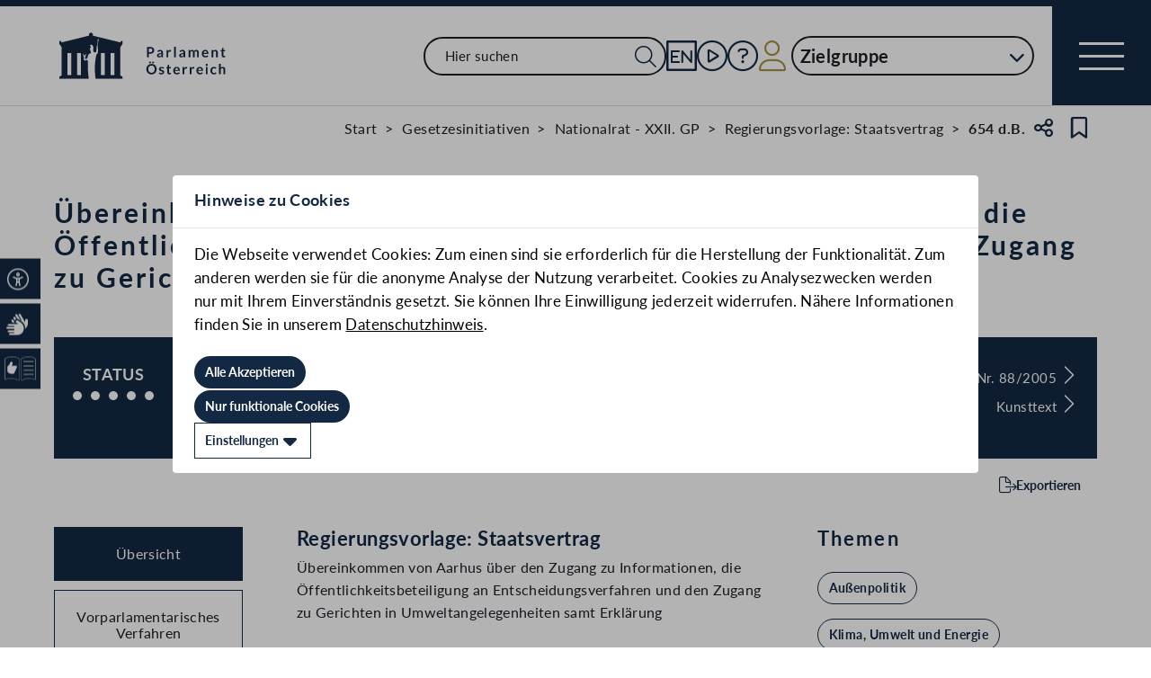

--- FILE ---
content_type: text/html;charset=UTF-8
request_url: https://www.parlament.gv.at/gegenstand/XXII/I/654
body_size: 14382
content:
<!doctype html>
    <html lang="de">
    <head>
    <meta charset="utf-8">
    <meta name="viewport" content="width=device-width, initial-scale=1">
    <meta name="date.created" content="2026-01-20">
    <link rel="stylesheet" href="/dokument/additional.css?v=082023">
    <link rel="stylesheet" href="/static/css/global.css" media="none" onload="if(media!=='all')media='all'">
    <link rel="stylesheet" href="/static/css/webfonts/lato.css" />
    <noscript>
        <link rel="stylesheet" href="/static/css/fontawesome/all.css">
        <link rel="stylesheet" href="/static/css/global.css">
    </noscript>
    <title>Übereinkommen von Aarhus über den Zugang zu Informationen, die Öffentlichkeitsbeteiligung an Entscheidungsverfahren und den Zugang zu Gerichten in Umweltangelegenheiten (654 d.B.) | Parlament Österreich</title><!-- HEAD_svelte-vw7aki_START --><link rel="stylesheet" href="/static/css/fontawesome6/all.css"><link rel="stylesheet" href="/static/css/fontawesome/all.css"><link rel="stylesheet" href="/static/css/themes/standard.css"><!-- HEAD_svelte-vw7aki_END --><!-- HEAD_svelte-viio4o_START --><link rel="shortcut icon" type="image/svg+xml" href="/static/img/favicon/favicon.svg" sizes="any"><link rel="shortcut icon" type="image/x-icon" href="/static/img/favicon/favicon.ico" sizes="32x32"><link rel="shortcut icon" type="image/png" href="/static/img/apple-touch-icon/apple-touch-icon-192x192.png" sizes="192x192"><link rel="shortcut icon" type="image/png" href="/static/img/apple-touch-icon/apple-touch-icon-128x128.png" sizes="128x128"><link rel="apple-touch-icon" href="/static/img/apple-touch-icon/apple-touch-icon.png"><link rel="apple-touch-icon" href="/static/img/apple-touch-icon/apple-touch-icon-72x72.png" sizes="72x72"><link rel="apple-touch-icon" href="/static/img/apple-touch-icon/apple-touch-icon-76x76.png" sizes="76x76"><link rel="apple-touch-icon" href="/static/img/apple-touch-icon/apple-touch-icon-120x120.png" sizes="120x120"><link rel="apple-touch-icon" href="/static/img/apple-touch-icon/apple-touch-icon-128x128.png" sizes="128x128"><link rel="apple-touch-icon" href="/static/img/apple-touch-icon/apple-touch-icon-152x152.png" sizes="152x152"><link rel="apple-touch-icon" href="/static/img/apple-touch-icon/apple-touch-icon-192x192.png" sizes="192x192"><link rel="mask-icon" href="/static/img/favicon/favicon.svg" color="blue"><meta name="description" content="Übereinkommen von Aarhus über den Zugang zu Informationen, die Öffentlichkeitsbeteiligung an Entscheidungsverfahren und den Zugang zu Gerichten in Umweltangelegenheiten (654 d.B.)"><meta name="keywords" content="&quot;Staatsverträge&quot;, &quot;Umweltschutz&quot;"><meta name="viewport" content="width=device-width, initial-scale=1.0"><meta name="apple-itunes-app" content="app-id=6504604804"><script src="/static/js/pdpiwik.js" defer data-svelte-h="svelte-1ykh2p8"></script><meta property="og:image" content="https://www.parlament.gv.at/static/img/og.png"><meta property="og:title" content="Übereinkommen von Aarhus über den Zugang zu Informationen, die Öffentlichkeitsbeteiligung an Entscheidungsverfahren und den Zugang zu Gerichten in Umweltangelegenheiten | Parlament Österreich"><meta property="og:description" content="654 d.B."><!-- HEAD_svelte-viio4o_END --><!-- HEAD_svelte-vw7aki_START --><link rel="stylesheet" href="/static/css/fontawesome6/all.css"><link rel="stylesheet" href="/static/css/fontawesome/all.css"><link rel="stylesheet" href="/static/css/themes/standard.css"><!-- HEAD_svelte-vw7aki_END -->
	<link rel="stylesheet" href="/static/css/3fe77de6.css">
	<link rel="stylesheet" href="/static/css/c7c71de3.css">
	<link rel="stylesheet" href="/static/css/93fcc928.css">
	<link rel="stylesheet" href="/static/css/00ace975.css">
	<link rel="stylesheet" href="/static/css/6c6db06c.css">
	<link rel="stylesheet" href="/static/css/d1d92258.css">
	<link rel="stylesheet" href="/static/css/bb925351.css">
	<link rel="stylesheet" href="/static/css/8cc30073.css">
	<link rel="stylesheet" href="/static/css/42eecf18.css">
	<link rel="stylesheet" href="/static/css/a078a853.css">
	<link rel="stylesheet" href="/static/css/46903b19.css">
	<link rel="stylesheet" href="/static/css/d11a2d6a.css">
	<link rel="stylesheet" href="/static/css/29953f0e.css">
	<link rel="stylesheet" href="/static/css/97b4319f.css">
	<link rel="stylesheet" href="/static/css/66c1bb8d.css">
	<link rel="stylesheet" href="/static/css/9a0b7427.css">
	<link rel="stylesheet" href="/static/css/db174b9a.css">
	<link rel="stylesheet" href="/static/css/a458e970.css">
	<link rel="stylesheet" href="/static/css/e9e9ad85.css">
	<link rel="stylesheet" href="/static/css/04639347.css">
	<link rel="stylesheet" href="/static/css/8faae429.css">
	<link rel="stylesheet" href="/static/css/d75ba413.css">
	<link rel="stylesheet" href="/static/css/c4668a81.css">
	<link rel="stylesheet" href="/static/css/041fe3b5.css">
	<link rel="stylesheet" href="/static/css/ca81bfae.css">
	<script type="module" src="/static/js/3a3097ac.js"></script>
	<script type="module" src="/static/js/59b80016.js"></script>
	<script type="module" src="/static/js/8dd63870.js"></script>
	<script type="module" src="/static/js/83fab00e.js"></script>
	<script type="module" src="/static/js/eeba0b4d.js"></script>
	<script type="module" src="/static/js/1cf0ff00.js"></script>
	<script type="module" src="/static/js/d7659300.js"></script>
	<script type="module" src="/static/js/661c6c46.js"></script>
	<script type="module" src="/static/js/3dd0627a.js"></script>
	<script type="module" src="/static/js/e170a41a.js"></script>
	<script type="module" src="/static/js/33dfff87.js"></script>
	<script type="module" src="/static/js/8b64610a.js"></script>
	<script type="module" src="/static/js/2148faf5.js"></script>
	<script type="module" src="/static/js/1bae224c.js"></script>
	<script type="module" src="/static/js/b4b44e17.js"></script>
	<script type="module" src="/static/js/97114fee.js"></script>
	<script type="module" src="/static/js/f14718c8.js"></script>
	<script type="module" src="/static/js/9db598c5.js"></script>
	<script type="module" src="/static/js/4cbd7873.js"></script>
	<script type="module" src="/static/js/850543b5.js"></script>
	<script type="module" src="/static/js/b7d6eab1.js"></script>
	<script type="module" src="/static/js/841ececf.js"></script>
	<script type="module" src="/static/js/5188231a.js"></script>
	<script type="module" src="/static/js/1a76a8ba.js"></script>
	<script type="module" src="/static/js/94379513.js"></script>
	<script type="module" src="/static/js/bbf92e81.js"></script>
	<script type="module" src="/static/js/7cae332f.js"></script>
	<script type="module" src="/static/js/03513fd1.js"></script>
	<script type="module" src="/static/js/93148e91.js"></script>
	<script type="module" src="/static/js/bf309b64.js"></script>
	<script type="module" src="/static/js/5ac1020b.js"></script>
	<script type="module" src="/static/js/184e2237.js"></script>
	<script type="module" src="/static/js/ea78e4e0.js"></script>
	<script type="module" src="/static/js/aff72798.js"></script>
    
    <script type="module" defer>
    import App from '/static/js/aff72798.js';
    new App({
        target: document.body,
        hydrate: true,
        props: {"data":{"pagetype":"geschichtsseite","meta":{"description":"Übereinkommen von Aarhus über den Zugang zu Informationen, die Öffentlichkeitsbeteiligung an Entscheidungsverfahren und den Zugang zu Gerichten in Umweltangelegenheiten (654 d.B.)","generationTime":"Wed Dec 24 13:48:32 UTC 2025","keywords":"\"Staatsverträge\", \"Umweltschutz\"","lang":"de","title":"Übereinkommen von Aarhus über den Zugang zu Informationen, die Öffentlichkeitsbeteiligung an Entscheidungsverfahren und den Zugang zu Gerichten in Umweltangelegenheiten (654 d.B.) | Parlament Österreich","openGraph":{"image":"https://www.parlament.gv.at/static/img/og.png","title":"Übereinkommen von Aarhus über den Zugang zu Informationen, die Öffentlichkeitsbeteiligung an Entscheidungsverfahren und den Zugang zu Gerichten in Umweltangelegenheiten | Parlament Österreich","description":"654 d.B."},"scripts":[],"styles":[]},"content":{"breadcrumbs":[{"title":"Start","url":"/"},{"title":"Gesetzesinitiativen","url":"/recherchieren/gegenstaende/gesetzesinitiativen/"},{"title":"Nationalrat - XXII. GP","url":"/recherchieren/gegenstaende/gesetzesinitiativen/?GP=XXII"},{"title":"Regierungsvorlage: Staatsvertrag","url":"/recherchieren/gegenstaende/gesetzesinitiativen/?GP=XXII&RGES=RVS"},{"title":"654 d.B."}],"type":"Regierungsvorlage: Staatsvertrag","sntype":"Regierungsvorlage: Staatsvertrag","title":"Übereinkommen von Aarhus über den Zugang zu Informationen, die Öffentlichkeitsbeteiligung an Entscheidungsverfahren und den Zugang zu Gerichten in Umweltangelegenheiten","zitation":"654 d.B.","description":"Übereinkommen von Aarhus über den Zugang zu Informationen, die Öffentlichkeitsbeteiligung an Entscheidungsverfahren und den Zugang zu Gerichten in Umweltangelegenheiten samt Erklärung","gp_code":"XXII","ityp":"I","inr":654,"doktyp":"RVS","update":"2025-12-24T14:48:18","nr_gp_code":"XXII","intranet":"N","group":"1","deleted":false,"einlangen":"2004-10-14T00:00:00","history_ind":2,"vhg_fertig":"J","vhg_fertig_docs":"J","process":"J","statementsstate":"9 Keine Begutachtung bei dem Doktyp \"RVS\" möglich","approvalstate":"9 Keine Zustimmung bei dem Doktyp \"RVS\" möglich","status":{"number":5,"description":"Beschlossen im Bundesrat <a href=\"/gegenstand/XXII/BNR/278\">278/BNR</a><br>Einhellig (Zustimmung gem. Art. 50 Abs. 1 zweiter Satz B-VG)<br>Beschlossen im Nationalrat <a href=\"/gegenstand/XXII/BNR/278\">278/BNR</a>, Dafür: ÖVP, SPÖ, FPÖ, GRÜNE, dagegen: -","bgbllinks":[{"title":"Bundesgesetzblatt III Nr. 88/2005","link":"http://www.ris.bka.gv.at/Dokument.wxe?Abfrage=BgblAuth&Dokumentnummer=BGBLA_2005_III_88","type":"DEFAULT"},{"title":"Kunsttext","link":"http://www.ris.bka.gv.at/Ergebnis.wxe?Abfrage=Bundesnormen&Kundmachungsorgan=BGBl.+III+Nr.&Kundmachungsnummer=88%2f2005&Suchworte=&ReturnUrl=%2fSuchen.wxe%3fQueryID%3dBundesnormen","type":"DEFAULT"}]},"progress":[{"name":"Einlangen NR","id":1,"empty":false},{"name":"Ausschussberatungen NR","id":3,"empty":false},{"name":"Plenarberatungen NR","id":4,"empty":false},{"name":"Einlangen BR","id":5,"empty":false},{"name":"Ausschussberatungen BR","id":6,"empty":false},{"name":"Plenarberatungen BR","id":7,"empty":false}],"phase":[{"name":"Einlangen NR","id":1,"stages":[{"date":"14.10.2004","text":"Einlangen im Nationalrat","priority":1},{"date":"14.10.2004","text":"Vorgesehen für den <a href=\"/ausschuss/XXII/A-UM/1/00181\">Umweltausschuss</a>"},{"date":"14.10.2004","text":"Abstandnahme von der Vervielfältigung"}],"documents":null},{"name":"Ausschussberatungen NR","id":3,"stages":[{"date":"14.10.2004","text":"<a href=\"/gegenstand/XXII/NRSITZ/80\">80. Sitzung des Nationalrates</a>: Mitteilung des Einlangens und Zuweisung an den <a href=\"/ausschuss/XXII/A-UM/1/00181\">Umweltausschuss</a>","fsth":[{"gp_code":"XXII","sitzung_id":80,"fund_von":2,"fund_bis":null,"url":"/dokument/XXII/NRSITZ/80/SEITE_0002.html","title":"Seite 2 des Stenographischen Protokolls der 80. Sitzung des Nationalrats"}]},{"date":"20.10.2004","text":"Umweltausschuss: auf <a href=\"/dokument/XXII/A-UM/1/00181/TO_00925730.html\">Tagesordnung</a> in der <a href=\"/ausschuss/XXII/A-UM/1/00181?selectedStage=105&selectedSession=8&selectedDate=20102004\">8. Sitzung des Ausschusses</a>"},{"date":"20.10.2004","text":"Umweltausschuss: Bericht <a href=\"/gegenstand/XXII/I/662\">662 d.B.</a>","priority":1}],"documents":[{"title":"Berichterstattung","documents":[{"link":"/dokument/XXII/I/662/fname_029072.pdf","type":"PDF"},{"link":"/dokument/XXII/I/662/fnameorig_029072.html","type":"HTML"}]}],"correspondence":[{"additional":false,"title":"NOVELLE ZUM UMWELTVERTRÄGLICHKEITSGESETZ PASSIERT AUSSCHUSS","date":"20.10.2004","url":"/aktuelles/pk/jahr_2004/pk0736#XXII_I_00654"}]},{"name":"Plenarberatungen NR","id":4,"stages":[{"date":"09.11.2004","text":"Auf der <a href=\"/dokument/XXII/NRSITZ/82/TO_00834497.html\">Tagesordnung</a> der <a href=\"/gegenstand/XXII/NRSITZ/82\">82. Sitzung des Nationalrates</a>"},{"date":"09.11.2004","text":"82. Sitzung des Nationalrates: Debatte","fsth":[{"gp_code":"XXII","sitzung_id":82,"fund_von":167,"fund_bis":181,"url":"/dokument/XXII/NRSITZ/82/SEITE_0167.html","title":"Seite 167 des Stenographischen Protokolls der 82. Sitzung des Nationalrats"}]},{"date":"09.11.2004","text":"Wortmeldungen in der Debatte","reden":{"rendertype":"table","data":{"header":[{"label":"Name und Klub","sortable":false,"filterable":false,"hidden":false,"additionalInfo":false,"class":"his-col-namefraktion"},{"label":"Wortmeldungsart","sortable":false,"filterable":false,"hidden":false,"additionalInfo":false,"class":"his-col-wortmeldungsart"},{"label":"Protokoll","sortable":false,"filterable":false,"hidden":false,"additionalInfo":false,"class":"his-col-protokoll"},{"label":"Video","sortable":false,"filterable":false,"hidden":false,"additionalInfo":false,"class":"his-col-video"}],"rows":[["<a href=\"/person/8210\" target=\"_blank\">Erwin Hornek (V)</a>","Pro","S.&nbsp;<a target=\"_blank\" href=\"/dokument/XXII/NRSITZ/82/SEITE_0168.html\" title=\"Seite 168 des Stenographischen Protokolls der 82. Sitzung des Nationalrats\">168</a>",""],["<a href=\"/person/14842\" target=\"_blank\">Kai Jan Krainer (S)</a>","Pro","S.&nbsp;<a target=\"_blank\" href=\"/dokument/XXII/NRSITZ/82/SEITE_0168.html\" title=\"Seite 168 des Stenographischen Protokolls der 82. Sitzung des Nationalrats\">168</a>-169",""],["<a href=\"/person/13032\" target=\"_blank\">Klaus Wittauer (F)</a>","Pro","S.&nbsp;<a target=\"_blank\" href=\"/dokument/XXII/NRSITZ/82/SEITE_0170.html\" title=\"Seite 170 des Stenographischen Protokolls der 82. Sitzung des Nationalrats\">170</a>",""],["<a href=\"/person/8240\" target=\"_blank\">Dr. Eva Glawischnig (G)</a>","Pro","S.&nbsp;<a target=\"_blank\" href=\"/dokument/XXII/NRSITZ/82/SEITE_0171.html\" title=\"Seite 171 des Stenographischen Protokolls der 82. Sitzung des Nationalrats\">171</a>-172",""],["<a href=\"/person/15465\" target=\"_blank\">BM Dipl.-Ing. Josef Pröll (V)</a>","Regierungsbank","S.&nbsp;<a target=\"_blank\" href=\"/dokument/XXII/NRSITZ/82/SEITE_0172.html\" title=\"Seite 172 des Stenographischen Protokolls der 82. Sitzung des Nationalrats\">172</a>",""],["<a href=\"/person/5435\" target=\"_blank\">Dipl.-Ing. Hannes Missethon (V)</a>","Pro","S.&nbsp;<a target=\"_blank\" href=\"/dokument/XXII/NRSITZ/82/SEITE_0173.html\" title=\"Seite 173 des Stenographischen Protokolls der 82. Sitzung des Nationalrats\">173</a>",""],["<a href=\"/person/14847\" target=\"_blank\">Erika Scharer (S)</a>","Pro","S.&nbsp;<a target=\"_blank\" href=\"/dokument/XXII/NRSITZ/82/SEITE_0173.html\" title=\"Seite 173 des Stenographischen Protokolls der 82. Sitzung des Nationalrats\">173</a>-174",""],["<a href=\"/person/14854\" target=\"_blank\">Dipl.-Ing. Elke Achleitner (F)</a>","Pro","S.&nbsp;<a target=\"_blank\" href=\"/dokument/XXII/NRSITZ/82/SEITE_0174.html\" title=\"Seite 174 des Stenographischen Protokolls der 82. Sitzung des Nationalrats\">174</a>-175",""],["<a href=\"/person/14761\" target=\"_blank\">Christoph Kainz (V)</a>","Pro","S.&nbsp;<a target=\"_blank\" href=\"/dokument/XXII/NRSITZ/82/SEITE_0175.html\" title=\"Seite 175 des Stenographischen Protokolls der 82. Sitzung des Nationalrats\">175</a>-176",""],["<a href=\"/person/2868\" target=\"_blank\">Katharina Pfeffer (S)</a>","Pro","S.&nbsp;<a target=\"_blank\" href=\"/dokument/XXII/NRSITZ/82/SEITE_0176.html\" title=\"Seite 176 des Stenographischen Protokolls der 82. Sitzung des Nationalrats\">176</a>-177",""],["<a href=\"/person/12553\" target=\"_blank\">Mag. Hans Langreiter (V)</a>","Pro","S.&nbsp;<a target=\"_blank\" href=\"/dokument/XXII/NRSITZ/82/SEITE_0177.html\" title=\"Seite 177 des Stenographischen Protokolls der 82. Sitzung des Nationalrats\">177</a>",""],["<a href=\"/person/14849\" target=\"_blank\">Walter Schopf (S)</a>","Pro","S.&nbsp;<a target=\"_blank\" href=\"/dokument/XXII/NRSITZ/82/SEITE_0177.html\" title=\"Seite 177 des Stenographischen Protokolls der 82. Sitzung des Nationalrats\">177</a>-178",""],["<a href=\"/person/14733\" target=\"_blank\">Dipl.-Ing. Klaus Hubert Auer (V)</a>","Pro","S.&nbsp;<a target=\"_blank\" href=\"/dokument/XXII/NRSITZ/82/SEITE_0179.html\" title=\"Seite 179 des Stenographischen Protokolls der 82. Sitzung des Nationalrats\">179</a>-180",""],["<a href=\"/person/8209\" target=\"_blank\">Hermann Gahr (V)</a>","Pro","S.&nbsp;<a target=\"_blank\" href=\"/dokument/XXII/NRSITZ/82/SEITE_0180.html\" title=\"Seite 180 des Stenographischen Protokolls der 82. Sitzung des Nationalrats\">180</a>-181",""]]},"mapped":true}},{"date":"09.11.2004","text":"82. Sitzung des Nationalrates: Genehmigung<br>Dafür: ÖVP, SPÖ, FPÖ, GRÜNE, dagegen: -","fsth":[{"gp_code":"XXII","sitzung_id":82,"fund_von":181,"fund_bis":null,"url":"/dokument/XXII/NRSITZ/82/SEITE_0181.html","title":"Seite 181 des Stenographischen Protokolls der 82. Sitzung des Nationalrats"}]},{"date":"09.11.2004","text":"82. Sitzung des Nationalrates: Antrag auf besondere Kundmachung <b>angenommen</b><br>Dafür: ÖVP, SPÖ, FPÖ, GRÜNE, dagegen: -","fsth":[{"gp_code":"XXII","sitzung_id":82,"fund_von":181,"fund_bis":null,"url":"/dokument/XXII/NRSITZ/82/SEITE_0181.html","title":"Seite 181 des Stenographischen Protokolls der 82. Sitzung des Nationalrats"}]},{"date":"09.11.2004","text":"Beschluss im Nationalrat <a href=\"/gegenstand/XXII/BNR/278\">278/BNR</a>","priority":1},{"date":"09.11.2004","text":"Kundmachung B-VG Art. 49"},{"date":"11.11.2004","text":"Übermittlung des Beschlusses an den Bundesrat"}],"documents":[{"title":"Vertragstext","documents":[{"link":"/dokument/XXII/BNR/278/fname_029929.pdf","type":"PDF"},{"link":"/dokument/XXII/BNR/278/fnameorig_029929.html","type":"HTML"}]},{"title":"Beschlussformel NR","documents":[{"link":"/dokument/XXII/BNR/278/fname_029930.pdf","type":"PDF"},{"link":"/dokument/XXII/BNR/278/fnameorig_029930.html","type":"HTML"}]},{"title":"deutscher Vertragstext","documents":[{"link":"/dokument/XXII/BNR/278/imfname_029932.pdf","type":"PDF"}]},{"title":"Erklärung","documents":[{"link":"/dokument/XXII/BNR/278/fname_029933.pdf","type":"PDF"},{"link":"/dokument/XXII/BNR/278/fnameorig_029933.html","type":"HTML"}]},{"title":"englischer Vertragstext","documents":[{"link":"/dokument/XXII/BNR/278/imfname_029934.pdf","type":"PDF"}]},{"title":"französischer Vertragstext","documents":[{"link":"/dokument/XXII/BNR/278/imfname_029935.pdf","type":"PDF"}]},{"title":"russischer Vertragstext","documents":[{"link":"/dokument/XXII/BNR/278/imfname_029936.pdf","type":"PDF"}]},{"title":"Beschlussformel BR","documents":[{"link":"/dokument/XXII/BNR/278/fname_031079.pdf","type":"PDF"},{"link":"/dokument/XXII/BNR/278/fnameorig_031079.html","type":"HTML"}]}],"correspondence":[{"additional":false,"title":"EMISSIONSZERTIFIKATE, STRAHLENSCHUTZ, UMWELTINFORMATION","date":"09.11.2004","url":"/aktuelles/pk/jahr_2004/pk0801#XXII_I_00654"}]},{"name":"Einlangen BR","id":5,"stages":[{"date":"11.11.2004","text":"Einlangen im Bundesrat (Frist: 06.01.2005)"},{"date":"11.11.2004","text":"Mitwirkungsrecht des Bundesrates","priority":1}],"documents":null},{"name":"Ausschussberatungen BR","id":6,"stages":[{"date":"11.11.2004","text":"Zuweisung an den <a href=\"/ausschuss/BR/A-UW-BR/1/00196\">Umweltausschuss des Bundesrates</a>"},{"date":"23.11.2004","text":"Umweltausschuss des Bundesrates: auf <a href=\"/dokument/BR/A-UW-BR/1/00196/TO_00930673.html\">Tagesordnung</a> in der <a href=\"/ausschuss/BR/A-UW-BR/1/00196?selectedStage=105&selectedSession=2&selectedDate=23112004\">2. Sitzung des Ausschusses</a>"},{"date":"23.11.2004","text":"Umweltausschuss des Bundesrates: Bericht <a href=\"/gegenstand/BR/I-BR/7150\">7150/BR d.B.</a>","priority":1}],"documents":[{"title":"Berichterstattung","documents":[{"link":"/dokument/BR/I-BR/7150/fname_030957.pdf","type":"PDF"},{"link":"/dokument/BR/I-BR/7150/fnameorig_030957.html","type":"HTML"}]}]},{"name":"Plenarberatungen BR","id":7,"stages":[{"date":"25.11.2004","text":"Auf der Tagesordnung der <a href=\"/gegenstand/BR/BRSITZ/715\">715. Sitzung</a>"},{"date":"25.11.2004","text":"715. Sitzung: Berichterstattung durch den Bundesrat <a href=\"/person/14813\" target=\"_blank\">Werner Stadler</a>","fsth":[{"gp_code":"BR","sitzung_id":715,"fund_von":88,"fund_bis":null,"url":"/dokument/BR/BRSITZ/715/SEITE_0088.html","title":"Seite 88 des Stenographischen Protokolls der 715. Sitzung des Bundesrats"}]},{"date":"25.11.2004","text":"715. Sitzung: Debatte","fsth":[{"gp_code":"BR","sitzung_id":715,"fund_von":88,"fund_bis":93,"url":"/dokument/BR/BRSITZ/715/SEITE_0088.html","title":"Seite 88 des Stenographischen Protokolls der 715. Sitzung des Bundesrats"}]},{"date":"25.11.2004","text":"Wortmeldungen in der Debatte","reden":{"rendertype":"table","data":{"header":[{"label":"Name und Fraktion","sortable":false,"filterable":false,"hidden":false,"additionalInfo":false,"class":"his-col-namefraktion"},{"label":"Wortmeldungsart","sortable":false,"filterable":false,"hidden":false,"additionalInfo":false,"class":"his-col-wortmeldungsart"},{"label":"Protokoll","sortable":false,"filterable":false,"hidden":false,"additionalInfo":false,"class":"his-col-protokoll"},{"label":"Video","sortable":false,"filterable":false,"hidden":false,"additionalInfo":false,"class":"his-col-video"}],"rows":[["<a href=\"/person/16218\" target=\"_blank\">Martina Diesner-Wais (V/N)</a>","Pro","S.&nbsp;<a target=\"_blank\" href=\"/dokument/BR/BRSITZ/715/SEITE_0088.html\" title=\"Seite 88 des Stenographischen Protokolls der 715. Sitzung des Bundesrats\">88</a>-89",""],["<a href=\"/person/9324\" target=\"_blank\">Ana Blatnik (S/K)</a>","Pro","S.&nbsp;<a target=\"_blank\" href=\"/dokument/BR/BRSITZ/715/SEITE_0089.html\" title=\"Seite 89 des Stenographischen Protokolls der 715. Sitzung des Bundesrats\">89</a>-90",""],["<a href=\"/person/20790\" target=\"_blank\">Ing. Siegfried Kampl (F/K)</a>","Pro","S.&nbsp;<a target=\"_blank\" href=\"/dokument/BR/BRSITZ/715/SEITE_0090.html\" title=\"Seite 90 des Stenographischen Protokolls der 715. Sitzung des Bundesrats\">90</a>-91",""],["<a href=\"/person/16235\" target=\"_blank\">Elisabeth Kerschbaum (G/N)</a>","Pro","S.&nbsp;<a target=\"_blank\" href=\"/dokument/BR/BRSITZ/715/SEITE_0091.html\" title=\"Seite 91 des Stenographischen Protokolls der 715. Sitzung des Bundesrats\">91</a>-92",""],["<a href=\"/person/15465\" target=\"_blank\">BM Dipl.-Ing. Josef Pröll (V)</a>","Regierungsbank","S.&nbsp;<a target=\"_blank\" href=\"/dokument/BR/BRSITZ/715/SEITE_0093.html\" title=\"Seite 93 des Stenographischen Protokolls der 715. Sitzung des Bundesrats\">93</a>",""]]},"mapped":true}},{"date":"25.11.2004","text":"715. Sitzung: Antrag, keinen Einspruch zu erheben, <b>angenommen</b><br>Einhellig","fsth":[{"gp_code":"BR","sitzung_id":715,"fund_von":94,"fund_bis":null,"url":"/dokument/BR/BRSITZ/715/SEITE_0094.html","title":"Seite 94 des Stenographischen Protokolls der 715. Sitzung des Bundesrats"}]},{"date":"25.11.2004","text":"715. Sitzung: Antrag, Zustimmung zu erteilen, <b>angenommen</b><br>Einhellig (Zustimmung gem. Art. 50 Abs. 1 zweiter Satz B-VG)"},{"date":"25.11.2004","text":"Beschluss im Bundesrat <a href=\"/gegenstand/XXII/BNR/278\">278/BNR</a>","priority":1}],"documents":[{"title":"Vertragstext","documents":[{"link":"/dokument/XXII/BNR/278/fname_029929.pdf","type":"PDF"},{"link":"/dokument/XXII/BNR/278/fnameorig_029929.html","type":"HTML"}]},{"title":"Beschlussformel NR","documents":[{"link":"/dokument/XXII/BNR/278/fname_029930.pdf","type":"PDF"},{"link":"/dokument/XXII/BNR/278/fnameorig_029930.html","type":"HTML"}]},{"title":"deutscher Vertragstext","documents":[{"link":"/dokument/XXII/BNR/278/imfname_029932.pdf","type":"PDF"}]},{"title":"Erklärung","documents":[{"link":"/dokument/XXII/BNR/278/fname_029933.pdf","type":"PDF"},{"link":"/dokument/XXII/BNR/278/fnameorig_029933.html","type":"HTML"}]},{"title":"englischer Vertragstext","documents":[{"link":"/dokument/XXII/BNR/278/imfname_029934.pdf","type":"PDF"}]},{"title":"französischer Vertragstext","documents":[{"link":"/dokument/XXII/BNR/278/imfname_029935.pdf","type":"PDF"}]},{"title":"russischer Vertragstext","documents":[{"link":"/dokument/XXII/BNR/278/imfname_029936.pdf","type":"PDF"}]},{"title":"Beschlussformel BR","documents":[{"link":"/dokument/XXII/BNR/278/fname_031079.pdf","type":"PDF"},{"link":"/dokument/XXII/BNR/278/fnameorig_031079.html","type":"HTML"}]}]}],"documents":[{"title":"Vertragstext","documents":[{"link":"/dokument/XXII/I/654/fname_028474.pdf","type":"PDF"},{"link":"/dokument/XXII/I/654/fnameorig_028474.html","type":"HTML"}]},{"title":"Materialien","documents":[{"link":"/dokument/XXII/I/654/fname_028476.pdf","type":"PDF"},{"link":"/dokument/XXII/I/654/fnameorig_028476.html","type":"HTML"}]},{"title":"deutscher Vertragstext AArhus","documents":[{"link":"/dokument/XXII/I/654/imfname_028477.pdf","type":"PDF"}]},{"title":"Erklärung","documents":[{"link":"/dokument/XXII/I/654/fname_028478.pdf","type":"PDF"},{"link":"/dokument/XXII/I/654/fnameorig_028478.html","type":"HTML"}]},{"title":"englischer Vertragstext","documents":[{"link":"/dokument/XXII/I/654/imfname_028479.pdf","type":"PDF"}]},{"title":"französischer Vertragstext","documents":[{"link":"/dokument/XXII/I/654/imfname_028480.pdf","type":"PDF"}]},{"title":"russischer Vertragstext","documents":[{"link":"/dokument/XXII/I/654/imfname_028481.pdf","type":"PDF"}]}],"preconst":[{"gp_code":"XXII","ityp":"ME","inr":179,"zukz":null,"betreff":"Übereinkommen über den Zugang zu Informationen, die Öffentlichkeitsbeteiligung an Entscheidungsverfahren und den Zugang zu Gerichten in Umweltangelegenheiten","zitation":"179/ME","description":"Ministerialentwurf betreffend ein Übereinkommen über den Zugang zu Informationen, die Öffentlichkeitsbeteiligung an Entscheidungsverfahren und den Zugang zu Gerichten in Umweltangelegenheiten","url":"/gegenstand/XXII/ME/179","documents":[{"title":"Entwurf gescannt","documents":[{"link":"/dokument/XXII/ME/179/imfname_024703.pdf","type":"PDF"}]},{"title":"Entwurf elektronisch übermittelt","documents":[{"link":"/dokument/XXII/ME/179/imfname_024758.pdf","type":"PDF"}]}]}],"names":[{"funktext":"Einbringendes Ressort","name":"BMAA (Bundesministerium für auswärtige Angelegenheiten)","frak_code":null}],"correspondence":[{"additional":false,"title":"REGIERUNGSVORLAGEN","date":"19.10.2004","url":"/aktuelles/pk/jahr_2004/pk0722#XXII_I_00654"},{"additional":false,"title":"NOVELLE ZUM UMWELTVERTRÄGLICHKEITSGESETZ PASSIERT AUSSCHUSS","date":"20.10.2004","url":"/aktuelles/pk/jahr_2004/pk0736#XXII_I_00654"},{"additional":false,"title":"EMISSIONSZERTIFIKATE, STRAHLENSCHUTZ, UMWELTINFORMATION","date":"09.11.2004","url":"/aktuelles/pk/jahr_2004/pk0801#XXII_I_00654"}],"reference":[{"text":"Bezug zu","subject":"Übereinkommen über den Zugang zu Informationen, die Öffentlichkeitsbeteiligung an Entscheidungsverfahren und den Zugang zu Gerichten in Umweltangelegenheiten","zitation":"179/ME","url":"/gegenstand/XXII/ME/179","art":"B"}],"topics":{"rendertype":"bubbles","data":{"title":"","bubbles":[{"label":"Außenpolitik","link":"/suche?thema=Außenpolitik"},{"label":"Klima, Umwelt und Energie","link":"/suche?thema=Klima, Umwelt und Energie"}]}},"headwords":{"rendertype":"bubbles","data":{"title":"","bubbles":[{"label":"Staatsverträge","link":"/recherchieren/gegenstaende/?NRBR=NR&GP_CODE=XXII&SW=Staatsverträge"},{"label":"Umweltschutz","link":"/recherchieren/gegenstaende/?NRBR=NR&GP_CODE=XXII&SW=Umweltschutz"}]}},"eurovoc":{"rendertype":"bubbles","data":{"title":"","bubbles":[{"label":"internationales Abkommen","link":"/recherchieren/gegenstaende/?NRBR=NR&GP_CODE=XXII&EUROVOC=internationales Abkommen"},{"label":"Umwelt","link":"/recherchieren/gegenstaende/?NRBR=NR&GP_CODE=XXII&EUROVOC=Umwelt"}]}}}}}
    });
    </script>
    </head>
    <body>
    <div id="piwik">
      <noscript><p><img src="https://www.parlament.gv.at/piwik/piwik.php?idsite=1" style="border:0;" alt="" /></p></noscript>
    </div>
       <div class="skiplinks svelte-zbuek3"><a href="#mainContent" class="skiplink svelte-zbuek3" data-svelte-h="svelte-1xm1l0b">Zum Hauptinhalt springen</a> <a href="#navEngIcon" class="skiplink svelte-zbuek3" data-svelte-h="svelte-g691q0">Sprache Englisch</a> <a href="#searchMainNav" class="skiplink svelte-zbuek3" data-svelte-h="svelte-1wra6vy">Zur Navigation springen</a> </div>   <nav class="navigation-bar no-print svelte-76n4wx" aria-label="Navigationsleiste"><a href="/" class="parlLogo svelte-76n4wx" data-svelte-h="svelte-1ikita3"><img src="/static/img/logo.svg" alt="Parlament Österreich" class="svelte-76n4wx"></a> <div class="svelte-76n4wx"><ul class="desktop-list svelte-76n4wx"><li class="mobile-only small svelte-76n4wx"><a href="/suche" title="zur Volltextsuche" class="svelte-76n4wx"><i aria-hidden="false" aria-label="Suche" class="fa-search fa-light small svelte-1grumcn" title="Suche"></i></a></li> <li id="navSearch" class="desktop-only large svelte-76n4wx"><form action="/suche" method="get" class="svelte-76n4wx"><div class="search-input-wrapper svelte-12p1kmj"> <div class="input-wrapper svelte-12p1kmj"><div class="select svelte-pebcg3"> <div class="autocomplete-wrapper svelte-pebcg3 search" aria-live="polite"><input id="searchMainNav" aria-expanded="false" aria-autocomplete="list" aria-controls="searchMainNav-listbox" autocomplete="off" name="searchMainNav" role="combobox"  placeholder="Hier suchen" aria-label="Hier suchen" class="svelte-pebcg3 search"> <button class="searchButton svelte-pebcg3" aria-label="Suche Filter"><i aria-hidden="false" aria-label="Suche" class="fa-search fa-light small svelte-1grumcn" title="Suchen"></i></button> </div></div></div> </div></form></li> <li id="navEngIcon" class="svelte-76n4wx"><a class="link-icon svelte-76n4wx" href="/en"><img src="/static/img/Icon_EN.svg" alt="English" class="englishIcon svelte-76n4wx" title="Sprache English"> <span class="sr-only svelte-76n4wx">Sprache English</span></a></li> <li class="svelte-76n4wx"><a class="link-icon svelte-76n4wx" href="/aktuelles/mediathek" title="Live"><div class="live-container svelte-76n4wx"><i aria-hidden="false" aria-label="Mediathek" class="fa-circle-play fa-light default svelte-1grumcn noMargin" title="Mediathek"></i> <span class="sr-only svelte-76n4wx">Mediathek</span> </div></a></li> <li id="helpContent" class="svelte-76n4wx"><a class="link-icon svelte-76n4wx" href="/services/hilfe" title="Hilfe"><i aria-hidden="false" aria-label="Hilfe" class="fa-circle-question fa-light default svelte-1grumcn noMargin" title="Hilfe"></i> <span class="sr-only svelte-76n4wx">Hilfe</span></a></li> <li class="svelte-76n4wx"><a href="/profil/login" title="zum Login" class="svelte-76n4wx"><div style="display: contents; --icon-color:var(--color-gold);"><i aria-hidden="false" aria-label="Zum Login" class="fa-user fa-light default svelte-1grumcn" title=""></i></div> <span class="sr-only svelte-76n4wx" data-svelte-h="svelte-1fx80m">Benutzer</span></a></li> <li class="zielgruppen-elements large svelte-76n4wx"><button class="zielgruppen-button svelte-76n4wx" title="Zielgruppen">Zielgruppe<span class="zielgruppen-arrow svelte-76n4wx"><i aria-hidden="false" aria-label="Zielgruppen" class="fa-chevron-down fa-solid tiny svelte-1grumcn" title=""></i></span></button> </li></ul> <button class="navigation-menu-button svelte-76n4wx" aria-expanded="false"><span class="svelte-76n4wx"></span> <span class="sr-only svelte-76n4wx" data-svelte-h="svelte-1kv4tbd">Navigationsmenü öffnen</span></button></div> <div class="mobile-search svelte-76n4wx"><form action="/suche" method="get" class="svelte-76n4wx"><div class="search-input-wrapper svelte-12p1kmj"> <div class="input-wrapper svelte-12p1kmj"><div class="select svelte-pebcg3"> <div class="autocomplete-wrapper svelte-pebcg3 search" aria-live="polite"><input id="searchMainNav" aria-expanded="false" aria-autocomplete="list" aria-controls="searchMainNav-listbox" autocomplete="off" name="searchMainNav" role="combobox"  placeholder="Hier suchen" aria-label="Hier suchen" class="svelte-pebcg3 search"> <button class="searchButton svelte-pebcg3" aria-label="Suche Filter"><i aria-hidden="false" aria-label="Suche" class="fa-search fa-light small svelte-1grumcn" title="Suchen"></i></button> </div></div></div> </div></form></div> <ul class="mobile-list svelte-76n4wx"><li class="svelte-76n4wx"><button class="englishImg svelte-76n4wx"><a href="/en" tabindex="-1" class="svelte-76n4wx"><img src="/static/img/Icon_EN.svg" alt="English" class="englishIcon svelte-76n4wx"> <span class="sr-only svelte-76n4wx">Sprache English</span></a></button></li> <li class="svelte-76n4wx"><button class="svelte-76n4wx"><a href="/aktuelles/mediathek" title="Live" tabindex="-1" class="svelte-76n4wx"><div class="live-container svelte-76n4wx"><i aria-hidden="false" aria-label="Mediathek" class="fa-circle-play fa-light default svelte-1grumcn noMargin" title="Mediathek"></i> <span class="sr-only svelte-76n4wx">Mediathek</span> </div></a></button></li> <li class="svelte-76n4wx"><button class="svelte-76n4wx"><a href="/services/hilfe/" title="Hilfe" tabindex="-1" class="svelte-76n4wx"><i aria-hidden="false" aria-label="Hilfe" class="fa-circle-question fa-light default svelte-1grumcn" title="Hilfe"></i> <span class="sr-only svelte-76n4wx">Hilfe</span></a></button></li> <li class="svelte-76n4wx"><a href="/profil/login" title="zum Login" class="svelte-76n4wx"><div style="display: contents; --icon-color:var(--color-gold);"><i aria-hidden="false" aria-label="Login" class="fa-user fa-light default svelte-1grumcn" title=""></i></div> <span class="sr-only svelte-76n4wx" data-svelte-h="svelte-1fx80m">Benutzer</span></a></li> <li class="zielgruppen-elements svelte-76n4wx"><button class="zielgruppen-button svelte-76n4wx" title="Zielgruppen"><span class="button-text svelte-76n4wx">Zielgruppe</span><span class="zielgruppen-arrow svelte-76n4wx"><i aria-hidden="false" aria-label="Zielgruppen" class="fa-chevron-down fa-solid tiny svelte-1grumcn" title=""></i></span></button> </li></ul></nav>  <div class="cookie svelte-1uveqbu"> <dialog aria-labelledby="modal-title" aria-live="assertive" aria-modal="true" class="modal handle svelte-1nu9b5a" id="modal"> <div role="presentation"><div class="modal-header svelte-1nu9b5a"><div class="modal-title-container svelte-1nu9b5a"><h2 class="modal-title svelte-1nu9b5a">Hinweise zu Cookies</h2> </div> </div> <section class="modal-content"><div class="content svelte-1nu9b5a"><section class="svelte-1uveqbu"><p class="svelte-1uveqbu">Die Webseite verwendet Cookies: Zum einen sind sie erforderlich für die Herstellung der Funktionalität. Zum anderen werden sie für die anonyme Analyse der Nutzung verarbeitet. Cookies zu Analysezwecken werden nur mit Ihrem Einverständnis gesetzt. Sie können Ihre Einwilligung jederzeit widerrufen. Nähere Informationen finden Sie in unserem <a href="/services/hilfe/datenschutzhinweis/" class="svelte-1uveqbu">Datenschutzhinweis</a>.</p> <div class="cookie-button svelte-1uveqbu"><button type="button" class="main-button      small    svelte-za0eo" aria-label="Alle Akzeptieren" tabindex="0"><span class="button-content svelte-za0eo"> <span lang="de" class="svelte-za0eo">Alle Akzeptieren</span></span>  </button></div> <div class="cookie-button svelte-1uveqbu"><button type="button" class="main-button      small    svelte-za0eo" aria-label="Nur funktionale Cookies" tabindex="0"><span class="button-content svelte-za0eo"> <span lang="de" class="svelte-za0eo">Nur funktionale Cookies</span></span>  </button></div> <div class="cookie-button svelte-1uveqbu"><button type="button" class="main-button secondary     small    svelte-za0eo" aria-label="Einstellungen" tabindex="0"><span class="button-content svelte-za0eo reverse"><i aria-hidden="true" class="fa-caret-down fa-solid small svelte-1grumcn noMargin squared"></i> <span lang="de" class="svelte-za0eo">Einstellungen</span></span>  </button></div> </section></div></section></div> </dialog> </div>   <nav class="accessibility-bar no-print svelte-1hcqz2a" aria-label="Barrierefreiheits-Menü" aria-live="polite"><button class="accessibility-bar-mobile-button svelte-1hcqz2a"><a href="/services/barrierefreiheit" class="svelte-1hcqz2a"><div style="display: contents; --icon-color:white;"><i aria-hidden="false" aria-label="Accessibility Menu anzeigen" class="fa-universal-access fa-light small svelte-1grumcn" title="Accessibility Menu anzeigen"></i></div><span class="sr-only svelte-1hcqz2a">Accessibility Menu anzeigen</span></a></button> <ul class="accessibility-bar-list svelte-1hcqz2a" role="menu"></ul> </nav>  <dialog aria-labelledby="modal-title" aria-live="assertive" aria-modal="true" class="modal handle svelte-1nu9b5a" id="modal"> <div role="presentation"><div class="modal-header svelte-1nu9b5a"><div class="modal-title-container svelte-1nu9b5a"><h2 class="modal-title svelte-1nu9b5a">Seite teilen</h2> </div> <div class="modal-close-button svelte-1nu9b5a"><button aria-label="Modal schließen"><i aria-hidden="true" class="fa-xmark fa-light small svelte-1grumcn" title="schließen"></i> <span class="sr-only" data-svelte-h="svelte-nml5hy">Modaldialog schließen</span></button></div></div> <section class="modal-content"><div class="content svelte-1nu9b5a"><div class="share-modal svelte-1d6fit6"><div class="options"><ul class="svelte-1d6fit6"><li class="svelte-1d6fit6"><button type="button" class="main-button  tertiary   icon     svelte-za0eo" aria-label="Zwischenablage" title="in die Zwischenablage kopieren" tabindex="0"><span class="button-content svelte-za0eo"><i aria-hidden="true" class="fa-copy fa-regular medium svelte-1grumcn noMargin squared"></i> </span>  </button></li> <li class="svelte-1d6fit6"><button type="button" class="main-button  tertiary   icon     svelte-za0eo" aria-label="Facebook" title="auf Facebook teilen" tabindex="0"><span class="button-content svelte-za0eo"><i aria-hidden="true" class="fa-facebook-f fa-brands medium svelte-1grumcn noMargin squared"></i> </span>  </button></li> <li class="svelte-1d6fit6"><button type="button" class="main-button  tertiary   icon     svelte-za0eo" aria-label="Twitter-X" title="auf X teilen" tabindex="0"><span class="button-content svelte-za0eo"><i aria-hidden="true" class="fa-x-twitter fa-brands medium svelte-1grumcn noMargin squared"></i> </span>  </button></li> <li class="svelte-1d6fit6"><button type="button" class="main-button  tertiary   icon     svelte-za0eo" aria-label="E-Mail" title="als E-Mail verschicken" tabindex="0"><span class="button-content svelte-za0eo"><i aria-hidden="true" class="fa-envelope fa-light medium svelte-1grumcn noMargin squared"></i> </span>  </button></li></ul> <div class="statusmessage"></div></div></div></div></section></div> </dialog> <div id="breadcrumbs" role="navigation" class="container svelte-8kyei5"><nav aria-label="Breadcrumbs" class="breadcrumbs svelte-8kyei5"><ol class="svelte-8kyei5"><li class="svelte-8kyei5"><a href="/" class="svelte-8kyei5"><div class="desktop-invisible svelte-8kyei5"><i aria-hidden="false" aria-label="Startseite" class="fa-house-chimney-window fa-light tiny svelte-1grumcn noMargin" title="Startseite"></i></div> <div class="mobile-invisible svelte-8kyei5"><!-- HTML_TAG_START -->Start<!-- HTML_TAG_END --> </div></a> </li><li class="svelte-8kyei5 mobile-invisible"><a href="/recherchieren/gegenstaende/gesetzesinitiativen/" class="svelte-8kyei5"><!-- HTML_TAG_START -->Gesetzesinitiativen<!-- HTML_TAG_END --></a> </li><li class="svelte-8kyei5 mobile-invisible"><a href="/recherchieren/gegenstaende/gesetzesinitiativen/?GP=XXII" class="svelte-8kyei5"><!-- HTML_TAG_START -->Nationalrat - XXII. GP<!-- HTML_TAG_END --></a> </li><li class="svelte-8kyei5"><a href="/recherchieren/gegenstaende/gesetzesinitiativen/?GP=XXII&amp;RGES=RVS" class="svelte-8kyei5"><!-- HTML_TAG_START -->Regierungsvorlage: Staatsvertrag<!-- HTML_TAG_END --></a> </li><li aria-current="page" class="svelte-8kyei5"><span class="svelte-8kyei5"><!-- HTML_TAG_START -->654 d.B.<!-- HTML_TAG_END --></span> </li></ol>  <button type="button" class="main-button  tertiary   icon     svelte-za0eo" aria-label="Teilen" title="Seite teilen" tabindex="0"><span class="button-content svelte-za0eo"><i aria-hidden="true" class="fa-share-nodes fa-regular small svelte-1grumcn noMargin squared"></i> </span>  </button> <span class="sr-only svelte-1tnolpb" data-svelte-h="svelte-147vy2a">Teilen</span> <button type="button" class="main-button  tertiary   icon     svelte-za0eo" aria-label="Kein Lesezeichen" title="Lesezeichen setzen" tabindex="0"><span class="button-content svelte-za0eo"><i aria-hidden="true" class="fa-bookmark fa-regular small svelte-1grumcn noMargin squared"></i> </span>  </button> <span class="sr-only svelte-1tnolpb" data-svelte-h="svelte-11gssxk">Lesezeichen</span></nav></div> <main class="container svelte-10ayk0z"><section class="geschichte-header-section svelte-10ayk0z"><div class="contentElement svelte-uzwo4b"><div class="heading-section svelte-uzwo4b"> <h1 class="heading-1 svelte-uzwo4b" id="3aaal"> <!-- HTML_TAG_START -->Übereinkommen von Aarhus über den Zugang zu Informationen, die Öffentlichkeitsbeteiligung an Entscheidungsverfahren und den Zugang zu Gerichten in Umweltangelegenheiten<!-- HTML_TAG_END --> <span class="svelte-uzwo4b">(654 d.B.)</span> </h1> </div></div> <div class="wrapper svelte-1boi2aa"><div class="status svelte-1boi2aa"><div class="svelte-1boi2aa" data-svelte-h="svelte-sju5k2">Status</div> <div class="circles svelte-1boi2aa" role="img" aria-label="Status: 20 %"><span class="sr-only svelte-1boi2aa" data-svelte-h="svelte-zoeyrw">Beschlossen</span> <span class="circle full svelte-1boi2aa"></span><span class="circle full svelte-1boi2aa"></span><span class="circle full svelte-1boi2aa"></span><span class="circle full svelte-1boi2aa"></span><span class="circle full svelte-1boi2aa"></span> </div></div> <div class="content svelte-1boi2aa"><div class="left-col svelte-1boi2aa"><p class="svelte-1boi2aa"><!-- HTML_TAG_START -->Beschlossen im Bundesrat <a href="/gegenstand/XXII/BNR/278">278/BNR</a><br>Einhellig (Zustimmung gem. Art. 50 Abs. 1 zweiter Satz B-VG)<br>Beschlossen im Nationalrat <a href="/gegenstand/XXII/BNR/278">278/BNR</a>, Dafür: ÖVP, SPÖ, FPÖ, GRÜNE, dagegen: -<!-- HTML_TAG_END --></p>  </div> <div class="right-col svelte-1boi2aa"><a href="http://www.ris.bka.gv.at/Dokument.wxe?Abfrage=BgblAuth&amp;Dokumentnummer=BGBLA_2005_III_88" class="svelte-1boi2aa">Bundesgesetzblatt III Nr. 88/2005 <div style="display: contents; --icon-color:white;"><i aria-hidden="false" aria-label="Link" class="fa-chevron-right fa-light small svelte-1grumcn" title=""></i></div></a><a href="http://www.ris.bka.gv.at/Ergebnis.wxe?Abfrage=Bundesnormen&amp;Kundmachungsorgan=BGBl.+III+Nr.&amp;Kundmachungsnummer=88%2f2005&amp;Suchworte=&amp;ReturnUrl=%2fSuchen.wxe%3fQueryID%3dBundesnormen" class="svelte-1boi2aa">Kunsttext <div style="display: contents; --icon-color:white;"><i aria-hidden="false" aria-label="Link" class="fa-chevron-right fa-light small svelte-1grumcn" title=""></i></div></a> </div></div></div> <div class="saveExportArticle svelte-10ayk0z"><div class="exportArticle svelte-10ayk0z"><div class="expand svelte-ypth20"><button type="button" class="main-button  tertiary        svelte-za0eo" aria-label="Exportieren" tabindex="0"><span class="button-content svelte-za0eo"><i aria-hidden="true" class="fa-file-export fa-light tiny svelte-1grumcn noMargin squared" title="Exportieren"></i> <span lang="de" class="svelte-za0eo">Exportieren</span></span>  </button></div>  <dialog aria-labelledby="modal-title" aria-live="assertive" aria-modal="true" class="modal handle svelte-1nu9b5a" id="modal"> <div role="presentation"><div class="modal-header svelte-1nu9b5a"><div class="modal-title-container svelte-1nu9b5a"><h2 class="modal-title svelte-1nu9b5a">Exportmöglichkeiten</h2> </div> <div class="modal-close-button svelte-1nu9b5a"><button aria-label="Modal schließen"><i aria-hidden="true" class="fa-xmark fa-light small svelte-1grumcn" title="schließen"></i> <span class="sr-only" data-svelte-h="svelte-nml5hy">Modaldialog schließen</span></button></div></div> <section class="modal-content"><div class="content svelte-1nu9b5a"><div class="exportTypes svelte-ypth20"> <div class="svelte-s1iiv9"><fieldset class="radio-toolbar svelte-s1iiv9"><input type="radio" name="export" value="json" id="export_json" aria-describedby="export-error undefined"  class="svelte-s1iiv9"> <label for="export_json" data-testid="export_json" class="svelte-s1iiv9"><div class="radio-bullet svelte-s1iiv9" data-svelte-h="svelte-1bf4m2a"><div class="svelte-s1iiv9"></div></div> <div class="content svelte-s1iiv9"><p class="svelte-s1iiv9"><span class="svelte-s1iiv9">JSON</span>  </p></div> </label></fieldset>  </div></div>  <div class="button-wrapper svelte-ypth20"><button type="button" class="main-button          svelte-za0eo" aria-label="Exportieren" tabindex="0"><span class="button-content svelte-za0eo"><i aria-hidden="true" class="fa-file-export fa-light tiny svelte-1grumcn noMargin squared"></i> <span lang="de" class="svelte-za0eo">Exportieren</span></span>  </button></div>  <div class="infoText svelte-ypth20" data-svelte-h="svelte-15shkx"><p class="svelte-ypth20">Details zur Schnittstelle und Verwendung der Daten finden Sie unter <a href="/recherchieren/open-data/" class="svelte-ypth20">Open Data</a></p> <a href="/recherchieren/open-data/" class="openDataLink svelte-ypth20"><img class="openDataLogo svelte-ypth20" src="/static/img/OpenData.svg" alt="OpenData Logo"></a></div>  <div class="bottom svelte-ypth20" data-svelte-h="svelte-1rc9lpq"><div class="info svelte-ypth20"><p class="svelte-ypth20">Zum Portal <a href="https://www.data.gv.at/" class="svelte-ypth20">data.gv.at</a></p> <img class="dataLogo svelte-ypth20" src="/static/img/data-gv-at-logo.png" alt="data.gv.at Logo"></div></div></div></section></div> </dialog></div> </div></section> <div class="hist-content svelte-10ayk0z"><div class="content-wrapper svelte-10ayk0z"> <div class="mobile-navigation svelte-10ayk0z">   <div class="dropdown svelte-1sv9fsi" aria-expanded="false" aria-controls="undefined-listbox" tabindex="-1" aria-activedescendant="100">   <div class="input-container svelte-crtez1"><div class="input-wrapper svelte-crtez1   icon-right  label-elevated"><div style="display: contents; --max-width:0px;">  <label class="scaleable svelte-3ro097 nested elevated">   </label></div> <input class="pd-form-input scaleable svelte-crtez1  readonly" title="" placeholder="" inputmode="text"   readonly role="listbox" aria-invalid="false" aria-autocomplete="none" aria-expanded="false" aria-describedby="undefined-info" data-testid="" value="Übersicht">  <div class="right-hand-icons svelte-crtez1"> <button class="icon-wrapper svelte-crtez1" data-testid="icon-" type="button" aria-label="Expandieren" tabindex="-1" aria-hidden="false"><div class="icon-click svelte-crtez1"><i aria-hidden="true" class="fa-chevron-down fa-light tiny svelte-1grumcn"></i></div></button></div></div>  </div></div> <div role="presentation" class="svelte-1sv9fsi"><dialog class="listbox-dialog svelte-1sv9fsi" style="--listboxHeight: 0px; --listboxWidth: 0px; --listboxLeft: 0px; --listboxTop: 0px;">  <ul class="list svelte-1pqwx1z" role="listbox" id="undefined-listbox" aria-label="9 Ergebnisse" aria-live="polite" aria-orientation="vertical" aria-labelledby="dropdownGroupName" data-testid=""> <li class="entry svelte-1pqwx1z  selected" role="option" data-value="100" tabindex="0" aria-posinset="1" aria-setsize="9" aria-selected="true"> <span tabindex="-1" class="svelte-1pqwx1z">Übersicht </span>  </li> <li class="entry svelte-1pqwx1z" role="option" data-value="102" tabindex="0" aria-posinset="2" aria-setsize="9" aria-selected="false"> <span tabindex="-1" class="svelte-1pqwx1z">Vorparlamentarisches Verfahren </span>  </li> <li class="entry svelte-1pqwx1z" role="option" data-value="105" tabindex="0" aria-posinset="3" aria-setsize="9" aria-selected="false"> <span tabindex="-1" class="svelte-1pqwx1z">Parlamentarisches Verfahren </span>  </li> <li class="entry svelte-1pqwx1z" role="option" data-value="1" tabindex="0" aria-posinset="4" aria-setsize="9" aria-selected="false"> <span tabindex="-1" class="svelte-1pqwx1z">    Einlangen NR </span>  </li> <li class="entry svelte-1pqwx1z" role="option" data-value="3" tabindex="0" aria-posinset="5" aria-setsize="9" aria-selected="false"> <span tabindex="-1" class="svelte-1pqwx1z">    Ausschussberatungen NR </span>  </li> <li class="entry svelte-1pqwx1z" role="option" data-value="4" tabindex="0" aria-posinset="6" aria-setsize="9" aria-selected="false"> <span tabindex="-1" class="svelte-1pqwx1z">    Plenarberatungen NR </span>  </li> <li class="entry svelte-1pqwx1z" role="option" data-value="5" tabindex="0" aria-posinset="7" aria-setsize="9" aria-selected="false"> <span tabindex="-1" class="svelte-1pqwx1z">    Einlangen BR </span>  </li> <li class="entry svelte-1pqwx1z" role="option" data-value="6" tabindex="0" aria-posinset="8" aria-setsize="9" aria-selected="false"> <span tabindex="-1" class="svelte-1pqwx1z">    Ausschussberatungen BR </span>  </li> <li class="entry svelte-1pqwx1z" role="option" data-value="7" tabindex="0" aria-posinset="9" aria-setsize="9" aria-selected="false"> <span tabindex="-1" class="svelte-1pqwx1z">    Plenarberatungen BR </span>  </li> </ul></dialog> </div></div> <nav class="side-navigation-menu svelte-10ayk0z"><ul class="svelte-10ayk0z"><li class="svelte-10ayk0z"><button class="svelte-10ayk0z selected" data-svelte-h="svelte-1qm3oyl">Übersicht</button> <h2 class="hidden svelte-10ayk0z" data-svelte-h="svelte-lypdhz">Übersicht</h2></li>     <li class="svelte-10ayk0z"><button class="svelte-10ayk0z" data-svelte-h="svelte-1jwrr2t">Vorparlamentarisches Verfahren</button> <h2 class="hidden svelte-10ayk0z" data-svelte-h="svelte-v0ir7h">Vorparlamentarisches Verfahren</h2></li> <li class="svelte-10ayk0z"><ul class="side-navigation-sublist svelte-10ayk0z" role="tablist"><li class="svelte-10ayk0z"><button aria-selected="false" role="tab" class="svelte-10ayk0z white">Parlamentarisches Verfahren</button> <h2 class="hidden svelte-10ayk0z">Parlamentarisches Verfahren</h2></li> <li class="svelte-10ayk0z"><button aria-selected="false" role="tab"  class="svelte-10ayk0z">Einlangen NR</button> <h2 class="hidden svelte-10ayk0z">Einlangen NR</h2> </li><li class="svelte-10ayk0z"><button aria-selected="false" role="tab"  class="svelte-10ayk0z">Ausschussberatungen NR</button> <h2 class="hidden svelte-10ayk0z">Ausschussberatungen NR</h2> </li><li class="svelte-10ayk0z"><button aria-selected="false" role="tab"  class="svelte-10ayk0z">Plenarberatungen NR</button> <h2 class="hidden svelte-10ayk0z">Plenarberatungen NR</h2> </li><li class="svelte-10ayk0z"><button aria-selected="false" role="tab"  class="svelte-10ayk0z">Einlangen BR</button> <h2 class="hidden svelte-10ayk0z">Einlangen BR</h2> </li><li class="svelte-10ayk0z"><button aria-selected="false" role="tab"  class="svelte-10ayk0z">Ausschussberatungen BR</button> <h2 class="hidden svelte-10ayk0z">Ausschussberatungen BR</h2> </li><li class="svelte-10ayk0z"><button aria-selected="false" role="tab"  class="svelte-10ayk0z">Plenarberatungen BR</button> <h2 class="hidden svelte-10ayk0z">Plenarberatungen BR</h2> </li></ul></li>     </ul></nav> <section class="columns content svelte-10ayk0z"><div class="main-column svelte-10ayk0z"><div class="svelte-1c3tky8 hidden"> <article class="svelte-10ayk0z hidden"><h3 class="svelte-10ayk0z">Einlangen NR</h3>  <div class="contentElement table-wrapper svelte-j3yuoj"><div class="results-table-section svelte-j3yuoj"><table class="table  svelte-j3yuoj"><thead class="svelte-j3yuoj"><tr class="heading-row row svelte-j3yuoj">  <th class="his-col-datum svelte-j3yuoj">Datum     </th>  <th class="fraction-col svelte-j3yuoj">Stand des parlamentarischen Verfahrens     </th> </tr></thead> <tbody class="svelte-j3yuoj"><tr class="item-row  row notexpanded svelte-j3yuoj" id="f0102647-5743-4dbe-fae0-1e0a9cd8f881"><td class="his-col-datum svelte-j3yuoj"><!-- HTML_TAG_START -->14.10.2004<!-- HTML_TAG_END -->  </td> <td class="fraction-col svelte-j3yuoj"><div class="cell-flex svelte-j3yuoj"></div> <p class="svelte-j3yuoj"><!-- HTML_TAG_START -->Einlangen im Nationalrat<!-- HTML_TAG_END --></p> </td>  <td id="accordion-st-additionalInfo" class="additional-col hide wrap svelte-j3yuoj">  </td>  </tr><tr class="item-row  row notexpanded svelte-j3yuoj" id="36a7e81e-57bc-4a3d-8e82-abccb1e90756"><td class="his-col-datum svelte-j3yuoj"><!-- HTML_TAG_START -->14.10.2004<!-- HTML_TAG_END -->  </td> <td class="fraction-col svelte-j3yuoj"><div class="cell-flex svelte-j3yuoj"></div> <p class="svelte-j3yuoj"><!-- HTML_TAG_START -->Vorgesehen für den <a href="/ausschuss/XXII/A-UM/1/00181">Umweltausschuss</a><!-- HTML_TAG_END --></p> </td>  <td id="accordion-st-additionalInfo" class="additional-col hide wrap svelte-j3yuoj">  </td>  </tr><tr class="item-row  row notexpanded svelte-j3yuoj" id="6c1b94a6-cf50-44a7-89e4-f298362a036e"><td class="his-col-datum svelte-j3yuoj"><!-- HTML_TAG_START -->14.10.2004<!-- HTML_TAG_END -->  </td> <td class="fraction-col svelte-j3yuoj"><div class="cell-flex svelte-j3yuoj"></div> <p class="svelte-j3yuoj"><!-- HTML_TAG_START -->Abstandnahme von der Vervielfältigung<!-- HTML_TAG_END --></p> </td>  <td id="accordion-st-additionalInfo" class="additional-col hide wrap svelte-j3yuoj">  </td>  </tr></tbody></table></div></div> </article><article class="svelte-10ayk0z hidden"><h3 class="svelte-10ayk0z">Ausschussberatungen NR</h3>  <div class="contentElement table-wrapper svelte-j3yuoj"><div class="results-table-section svelte-j3yuoj"><table class="table  svelte-j3yuoj"><thead class="svelte-j3yuoj"><tr class="heading-row row svelte-j3yuoj">  <th class="his-col-datum svelte-j3yuoj">Datum     </th>  <th class="fraction-col svelte-j3yuoj">Stand des parlamentarischen Verfahrens     </th> </tr></thead> <tbody class="svelte-j3yuoj"><tr class="item-row  row notexpanded svelte-j3yuoj" id="560b241e-5a96-4c56-bc2a-ca5ffe954450"><td class="his-col-datum svelte-j3yuoj"><!-- HTML_TAG_START -->14.10.2004<!-- HTML_TAG_END -->  </td> <td class="fraction-col svelte-j3yuoj"><div class="cell-flex svelte-j3yuoj"></div> <p class="svelte-j3yuoj"><!-- HTML_TAG_START --><a href="/gegenstand/XXII/NRSITZ/80">80. Sitzung des Nationalrates</a>: Mitteilung des Einlangens und Zuweisung an den <a href="/ausschuss/XXII/A-UM/1/00181">Umweltausschuss</a><!-- HTML_TAG_END --></p> </td>  <td id="accordion-st-additionalInfo" class="additional-col hide wrap svelte-j3yuoj"> <!-- HTML_TAG_START -->Protokoll:&nbsp;S.&nbsp;<a target="_blank" href="/dokument/XXII/NRSITZ/80/SEITE_0002.html" title="Seite 2 des Stenographischen Protokolls der 80. Sitzung des Nationalrats">2</a><!-- HTML_TAG_END --> </td>  </tr><tr class="item-row  row notexpanded svelte-j3yuoj" id="d7022006-4f8e-48a8-a0b1-04e6487f4cef"><td class="his-col-datum svelte-j3yuoj"><!-- HTML_TAG_START -->20.10.2004<!-- HTML_TAG_END -->  </td> <td class="fraction-col svelte-j3yuoj"><div class="cell-flex svelte-j3yuoj"></div> <p class="svelte-j3yuoj"><!-- HTML_TAG_START -->Umweltausschuss: auf <a href="/dokument/XXII/A-UM/1/00181/TO_00925730.html">Tagesordnung</a> in der <a href="/ausschuss/XXII/A-UM/1/00181?selectedStage=105&selectedSession=8&selectedDate=20102004">8. Sitzung des Ausschusses</a><!-- HTML_TAG_END --></p> </td>  <td id="accordion-st-additionalInfo" class="additional-col hide wrap svelte-j3yuoj">  </td>  </tr><tr class="item-row  row notexpanded svelte-j3yuoj" id="26981641-85ca-4fb9-8491-74f3f5b247dc"><td class="his-col-datum svelte-j3yuoj"><!-- HTML_TAG_START -->20.10.2004<!-- HTML_TAG_END -->  </td> <td class="fraction-col svelte-j3yuoj"><div class="cell-flex svelte-j3yuoj"></div> <p class="svelte-j3yuoj"><!-- HTML_TAG_START -->Umweltausschuss: Bericht <a href="/gegenstand/XXII/I/662">662 d.B.</a><!-- HTML_TAG_END --></p> </td>  <td id="accordion-st-additionalInfo" class="additional-col hide wrap svelte-j3yuoj">  </td>  </tr></tbody></table></div></div> </article><article class="svelte-10ayk0z hidden"><h3 class="svelte-10ayk0z">Plenarberatungen NR</h3>  <div class="contentElement table-wrapper svelte-j3yuoj"><div class="results-table-section svelte-j3yuoj"><table class="table  svelte-j3yuoj"><thead class="svelte-j3yuoj"><tr class="heading-row row svelte-j3yuoj">  <th class="his-col-datum svelte-j3yuoj">Datum     </th>  <th class="fraction-col svelte-j3yuoj">Stand des parlamentarischen Verfahrens     </th> </tr></thead> <tbody class="svelte-j3yuoj"><tr class="item-row  row notexpanded svelte-j3yuoj" id="108155a3-0574-40dc-96b4-9b8661eac7ed"><td class="his-col-datum svelte-j3yuoj"><!-- HTML_TAG_START -->09.11.2004<!-- HTML_TAG_END -->  </td> <td class="fraction-col svelte-j3yuoj"><div class="cell-flex svelte-j3yuoj"></div> <p class="svelte-j3yuoj"><!-- HTML_TAG_START -->Auf der <a href="/dokument/XXII/NRSITZ/82/TO_00834497.html">Tagesordnung</a> der <a href="/gegenstand/XXII/NRSITZ/82">82. Sitzung des Nationalrates</a><!-- HTML_TAG_END --></p> </td>  <td id="accordion-st-additionalInfo" class="additional-col hide wrap svelte-j3yuoj">  </td>  </tr><tr class="item-row  row notexpanded svelte-j3yuoj" id="7d0d0f57-525c-4e7e-cd45-25af2676e175"><td class="his-col-datum svelte-j3yuoj"><!-- HTML_TAG_START -->09.11.2004<!-- HTML_TAG_END -->  </td> <td class="fraction-col svelte-j3yuoj"><div class="cell-flex svelte-j3yuoj"></div> <p class="svelte-j3yuoj"><!-- HTML_TAG_START -->82. Sitzung des Nationalrates: Debatte<!-- HTML_TAG_END --></p> </td>  <td id="accordion-st-additionalInfo" class="additional-col hide wrap svelte-j3yuoj"> <!-- HTML_TAG_START -->Protokoll:&nbsp;S.&nbsp;<a target="_blank" href="/dokument/XXII/NRSITZ/82/SEITE_0167.html" title="Seite 167 des Stenographischen Protokolls der 82. Sitzung des Nationalrats">167</a>-181<!-- HTML_TAG_END --> </td>  </tr><tr class="item-row  row notexpanded svelte-j3yuoj" id="4e5ddae6-b554-4e09-eefa-c0f0a8c8a915"><td class="his-col-datum svelte-j3yuoj"><!-- HTML_TAG_START -->09.11.2004<!-- HTML_TAG_END -->  </td> <td class="fraction-col svelte-j3yuoj"><div class="cell-flex svelte-j3yuoj"></div> <p class="svelte-j3yuoj"><!-- HTML_TAG_START -->Wortmeldungen in der Debatte<!-- HTML_TAG_END --></p> </td>  <td id="accordion-st-additionalInfo" class="additional-col hide wrap svelte-j3yuoj">  <div class="contentElement table-wrapper svelte-j3yuoj secondlevel"><div class="results-table-section svelte-j3yuoj"><table class="table  svelte-j3yuoj"><thead class="svelte-j3yuoj"><tr class="heading-row row svelte-j3yuoj">  <th class="his-col-namefraktion svelte-j3yuoj">Name und Klub     </th>  <th class="his-col-wortmeldungsart svelte-j3yuoj">Wortmeldungsart     </th>  <th class="his-col-protokoll svelte-j3yuoj">Protokoll     </th>  <th class="his-col-video svelte-j3yuoj">Video     </th> </tr></thead> <tbody class="svelte-j3yuoj"><tr class="item-row  row notexpanded svelte-j3yuoj" id="6240e618-62b5-4864-d632-97c239b6c3d9"><td class="his-col-namefraktion svelte-j3yuoj"><!-- HTML_TAG_START --><a href="/person/8210" target="_blank">Erwin Hornek (V)</a><!-- HTML_TAG_END -->  </td> <td class="his-col-wortmeldungsart svelte-j3yuoj"><!-- HTML_TAG_START -->Pro<!-- HTML_TAG_END -->  </td> <td class="his-col-protokoll svelte-j3yuoj"><!-- HTML_TAG_START -->S.&nbsp;<a target="_blank" href="/dokument/XXII/NRSITZ/82/SEITE_0168.html" title="Seite 168 des Stenographischen Protokolls der 82. Sitzung des Nationalrats">168</a><!-- HTML_TAG_END -->  </td> <td class="his-col-video svelte-j3yuoj"> </td>   </tr><tr class="item-row  row notexpanded svelte-j3yuoj" id="fd07e09c-4e55-4c29-e56f-5e717adafa9b"><td class="his-col-namefraktion svelte-j3yuoj"><!-- HTML_TAG_START --><a href="/person/14842" target="_blank">Kai Jan Krainer (S)</a><!-- HTML_TAG_END -->  </td> <td class="his-col-wortmeldungsart svelte-j3yuoj"><!-- HTML_TAG_START -->Pro<!-- HTML_TAG_END -->  </td> <td class="his-col-protokoll svelte-j3yuoj"><!-- HTML_TAG_START -->S.&nbsp;<a target="_blank" href="/dokument/XXII/NRSITZ/82/SEITE_0168.html" title="Seite 168 des Stenographischen Protokolls der 82. Sitzung des Nationalrats">168</a>-169<!-- HTML_TAG_END -->  </td> <td class="his-col-video svelte-j3yuoj"> </td>   </tr><tr class="item-row  row notexpanded svelte-j3yuoj" id="353bfc1f-1d46-42fa-9e74-4accf15e2bdb"><td class="his-col-namefraktion svelte-j3yuoj"><!-- HTML_TAG_START --><a href="/person/13032" target="_blank">Klaus Wittauer (F)</a><!-- HTML_TAG_END -->  </td> <td class="his-col-wortmeldungsart svelte-j3yuoj"><!-- HTML_TAG_START -->Pro<!-- HTML_TAG_END -->  </td> <td class="his-col-protokoll svelte-j3yuoj"><!-- HTML_TAG_START -->S.&nbsp;<a target="_blank" href="/dokument/XXII/NRSITZ/82/SEITE_0170.html" title="Seite 170 des Stenographischen Protokolls der 82. Sitzung des Nationalrats">170</a><!-- HTML_TAG_END -->  </td> <td class="his-col-video svelte-j3yuoj"> </td>   </tr><tr class="item-row  row notexpanded svelte-j3yuoj" id="30da8dbb-3f34-4977-c3a0-5ffa0417a23a"><td class="his-col-namefraktion svelte-j3yuoj"><!-- HTML_TAG_START --><a href="/person/8240" target="_blank">Dr. Eva Glawischnig (G)</a><!-- HTML_TAG_END -->  </td> <td class="his-col-wortmeldungsart svelte-j3yuoj"><!-- HTML_TAG_START -->Pro<!-- HTML_TAG_END -->  </td> <td class="his-col-protokoll svelte-j3yuoj"><!-- HTML_TAG_START -->S.&nbsp;<a target="_blank" href="/dokument/XXII/NRSITZ/82/SEITE_0171.html" title="Seite 171 des Stenographischen Protokolls der 82. Sitzung des Nationalrats">171</a>-172<!-- HTML_TAG_END -->  </td> <td class="his-col-video svelte-j3yuoj"> </td>   </tr><tr class="item-row  row notexpanded svelte-j3yuoj" id="c1bd53ca-a53b-4fbc-bfde-a8be65fb75e6"><td class="his-col-namefraktion svelte-j3yuoj"><!-- HTML_TAG_START --><a href="/person/15465" target="_blank">BM Dipl.-Ing. Josef Pröll (V)</a><!-- HTML_TAG_END -->  </td> <td class="his-col-wortmeldungsart svelte-j3yuoj"><!-- HTML_TAG_START -->Regierungsbank<!-- HTML_TAG_END -->  </td> <td class="his-col-protokoll svelte-j3yuoj"><!-- HTML_TAG_START -->S.&nbsp;<a target="_blank" href="/dokument/XXII/NRSITZ/82/SEITE_0172.html" title="Seite 172 des Stenographischen Protokolls der 82. Sitzung des Nationalrats">172</a><!-- HTML_TAG_END -->  </td> <td class="his-col-video svelte-j3yuoj"> </td>   </tr><tr class="item-row  row notexpanded svelte-j3yuoj" id="aae184b1-53e9-4c5f-91e3-c4d3e655c927"><td class="his-col-namefraktion svelte-j3yuoj"><!-- HTML_TAG_START --><a href="/person/5435" target="_blank">Dipl.-Ing. Hannes Missethon (V)</a><!-- HTML_TAG_END -->  </td> <td class="his-col-wortmeldungsart svelte-j3yuoj"><!-- HTML_TAG_START -->Pro<!-- HTML_TAG_END -->  </td> <td class="his-col-protokoll svelte-j3yuoj"><!-- HTML_TAG_START -->S.&nbsp;<a target="_blank" href="/dokument/XXII/NRSITZ/82/SEITE_0173.html" title="Seite 173 des Stenographischen Protokolls der 82. Sitzung des Nationalrats">173</a><!-- HTML_TAG_END -->  </td> <td class="his-col-video svelte-j3yuoj"> </td>   </tr><tr class="item-row  row notexpanded svelte-j3yuoj" id="396bfdb1-b850-4abb-b56f-04ef66d1224e"><td class="his-col-namefraktion svelte-j3yuoj"><!-- HTML_TAG_START --><a href="/person/14847" target="_blank">Erika Scharer (S)</a><!-- HTML_TAG_END -->  </td> <td class="his-col-wortmeldungsart svelte-j3yuoj"><!-- HTML_TAG_START -->Pro<!-- HTML_TAG_END -->  </td> <td class="his-col-protokoll svelte-j3yuoj"><!-- HTML_TAG_START -->S.&nbsp;<a target="_blank" href="/dokument/XXII/NRSITZ/82/SEITE_0173.html" title="Seite 173 des Stenographischen Protokolls der 82. Sitzung des Nationalrats">173</a>-174<!-- HTML_TAG_END -->  </td> <td class="his-col-video svelte-j3yuoj"> </td>   </tr><tr class="item-row  row notexpanded svelte-j3yuoj" id="8f5aa93e-72bd-4ece-fc33-57c26ff3b6f1"><td class="his-col-namefraktion svelte-j3yuoj"><!-- HTML_TAG_START --><a href="/person/14854" target="_blank">Dipl.-Ing. Elke Achleitner (F)</a><!-- HTML_TAG_END -->  </td> <td class="his-col-wortmeldungsart svelte-j3yuoj"><!-- HTML_TAG_START -->Pro<!-- HTML_TAG_END -->  </td> <td class="his-col-protokoll svelte-j3yuoj"><!-- HTML_TAG_START -->S.&nbsp;<a target="_blank" href="/dokument/XXII/NRSITZ/82/SEITE_0174.html" title="Seite 174 des Stenographischen Protokolls der 82. Sitzung des Nationalrats">174</a>-175<!-- HTML_TAG_END -->  </td> <td class="his-col-video svelte-j3yuoj"> </td>   </tr><tr class="item-row  row notexpanded svelte-j3yuoj" id="318f27ed-98fa-4a52-f124-dee97d91e01a"><td class="his-col-namefraktion svelte-j3yuoj"><!-- HTML_TAG_START --><a href="/person/14761" target="_blank">Christoph Kainz (V)</a><!-- HTML_TAG_END -->  </td> <td class="his-col-wortmeldungsart svelte-j3yuoj"><!-- HTML_TAG_START -->Pro<!-- HTML_TAG_END -->  </td> <td class="his-col-protokoll svelte-j3yuoj"><!-- HTML_TAG_START -->S.&nbsp;<a target="_blank" href="/dokument/XXII/NRSITZ/82/SEITE_0175.html" title="Seite 175 des Stenographischen Protokolls der 82. Sitzung des Nationalrats">175</a>-176<!-- HTML_TAG_END -->  </td> <td class="his-col-video svelte-j3yuoj"> </td>   </tr><tr class="item-row  row notexpanded svelte-j3yuoj" id="08644dcd-7cca-4f4e-8995-180fbef695fc"><td class="his-col-namefraktion svelte-j3yuoj"><!-- HTML_TAG_START --><a href="/person/2868" target="_blank">Katharina Pfeffer (S)</a><!-- HTML_TAG_END -->  </td> <td class="his-col-wortmeldungsart svelte-j3yuoj"><!-- HTML_TAG_START -->Pro<!-- HTML_TAG_END -->  </td> <td class="his-col-protokoll svelte-j3yuoj"><!-- HTML_TAG_START -->S.&nbsp;<a target="_blank" href="/dokument/XXII/NRSITZ/82/SEITE_0176.html" title="Seite 176 des Stenographischen Protokolls der 82. Sitzung des Nationalrats">176</a>-177<!-- HTML_TAG_END -->  </td> <td class="his-col-video svelte-j3yuoj"> </td>   </tr><tr class="item-row  row notexpanded svelte-j3yuoj" id="ea29849b-3bce-4e96-da89-1527b2c4bed5"><td class="his-col-namefraktion svelte-j3yuoj"><!-- HTML_TAG_START --><a href="/person/12553" target="_blank">Mag. Hans Langreiter (V)</a><!-- HTML_TAG_END -->  </td> <td class="his-col-wortmeldungsart svelte-j3yuoj"><!-- HTML_TAG_START -->Pro<!-- HTML_TAG_END -->  </td> <td class="his-col-protokoll svelte-j3yuoj"><!-- HTML_TAG_START -->S.&nbsp;<a target="_blank" href="/dokument/XXII/NRSITZ/82/SEITE_0177.html" title="Seite 177 des Stenographischen Protokolls der 82. Sitzung des Nationalrats">177</a><!-- HTML_TAG_END -->  </td> <td class="his-col-video svelte-j3yuoj"> </td>   </tr><tr class="item-row  row notexpanded svelte-j3yuoj" id="b9568529-a400-4e29-8559-b8e826391a80"><td class="his-col-namefraktion svelte-j3yuoj"><!-- HTML_TAG_START --><a href="/person/14849" target="_blank">Walter Schopf (S)</a><!-- HTML_TAG_END -->  </td> <td class="his-col-wortmeldungsart svelte-j3yuoj"><!-- HTML_TAG_START -->Pro<!-- HTML_TAG_END -->  </td> <td class="his-col-protokoll svelte-j3yuoj"><!-- HTML_TAG_START -->S.&nbsp;<a target="_blank" href="/dokument/XXII/NRSITZ/82/SEITE_0177.html" title="Seite 177 des Stenographischen Protokolls der 82. Sitzung des Nationalrats">177</a>-178<!-- HTML_TAG_END -->  </td> <td class="his-col-video svelte-j3yuoj"> </td>   </tr><tr class="item-row  row notexpanded svelte-j3yuoj" id="f2d77665-f723-4cf2-a99d-b6c534656bc4"><td class="his-col-namefraktion svelte-j3yuoj"><!-- HTML_TAG_START --><a href="/person/14733" target="_blank">Dipl.-Ing. Klaus Hubert Auer (V)</a><!-- HTML_TAG_END -->  </td> <td class="his-col-wortmeldungsart svelte-j3yuoj"><!-- HTML_TAG_START -->Pro<!-- HTML_TAG_END -->  </td> <td class="his-col-protokoll svelte-j3yuoj"><!-- HTML_TAG_START -->S.&nbsp;<a target="_blank" href="/dokument/XXII/NRSITZ/82/SEITE_0179.html" title="Seite 179 des Stenographischen Protokolls der 82. Sitzung des Nationalrats">179</a>-180<!-- HTML_TAG_END -->  </td> <td class="his-col-video svelte-j3yuoj"> </td>   </tr><tr class="item-row  row notexpanded svelte-j3yuoj" id="cf46facc-b699-4435-dc00-c041ba56b343"><td class="his-col-namefraktion svelte-j3yuoj"><!-- HTML_TAG_START --><a href="/person/8209" target="_blank">Hermann Gahr (V)</a><!-- HTML_TAG_END -->  </td> <td class="his-col-wortmeldungsart svelte-j3yuoj"><!-- HTML_TAG_START -->Pro<!-- HTML_TAG_END -->  </td> <td class="his-col-protokoll svelte-j3yuoj"><!-- HTML_TAG_START -->S.&nbsp;<a target="_blank" href="/dokument/XXII/NRSITZ/82/SEITE_0180.html" title="Seite 180 des Stenographischen Protokolls der 82. Sitzung des Nationalrats">180</a>-181<!-- HTML_TAG_END -->  </td> <td class="his-col-video svelte-j3yuoj"> </td>   </tr></tbody></table></div></div> </td>  </tr><tr class="item-row  row notexpanded svelte-j3yuoj" id="c6aa83df-7614-49bf-a5c2-a99d7d18303f"><td class="his-col-datum svelte-j3yuoj"><!-- HTML_TAG_START -->09.11.2004<!-- HTML_TAG_END -->  </td> <td class="fraction-col svelte-j3yuoj"><div class="cell-flex svelte-j3yuoj"></div> <p class="svelte-j3yuoj"><!-- HTML_TAG_START -->82. Sitzung des Nationalrates: Genehmigung<br>Dafür: ÖVP, SPÖ, FPÖ, GRÜNE, dagegen: -<!-- HTML_TAG_END --></p> </td>  <td id="accordion-st-additionalInfo" class="additional-col hide wrap svelte-j3yuoj"> <!-- HTML_TAG_START -->Protokoll:&nbsp;S.&nbsp;<a target="_blank" href="/dokument/XXII/NRSITZ/82/SEITE_0181.html" title="Seite 181 des Stenographischen Protokolls der 82. Sitzung des Nationalrats">181</a><!-- HTML_TAG_END --> </td>  </tr><tr class="item-row  row notexpanded svelte-j3yuoj" id="d71bec92-aa31-4e55-f228-34599f113502"><td class="his-col-datum svelte-j3yuoj"><!-- HTML_TAG_START -->09.11.2004<!-- HTML_TAG_END -->  </td> <td class="fraction-col svelte-j3yuoj"><div class="cell-flex svelte-j3yuoj"></div> <p class="svelte-j3yuoj"><!-- HTML_TAG_START -->82. Sitzung des Nationalrates: Antrag auf besondere Kundmachung <b>angenommen</b><br>Dafür: ÖVP, SPÖ, FPÖ, GRÜNE, dagegen: -<!-- HTML_TAG_END --></p> </td>  <td id="accordion-st-additionalInfo" class="additional-col hide wrap svelte-j3yuoj"> <!-- HTML_TAG_START -->Protokoll:&nbsp;S.&nbsp;<a target="_blank" href="/dokument/XXII/NRSITZ/82/SEITE_0181.html" title="Seite 181 des Stenographischen Protokolls der 82. Sitzung des Nationalrats">181</a><!-- HTML_TAG_END --> </td>  </tr><tr class="item-row  row notexpanded svelte-j3yuoj" id="10e6d2a6-ba55-4a05-ef45-d40bf4295c85"><td class="his-col-datum svelte-j3yuoj"><!-- HTML_TAG_START -->09.11.2004<!-- HTML_TAG_END -->  </td> <td class="fraction-col svelte-j3yuoj"><div class="cell-flex svelte-j3yuoj"></div> <p class="svelte-j3yuoj"><!-- HTML_TAG_START -->Beschluss im Nationalrat <a href="/gegenstand/XXII/BNR/278">278/BNR</a><!-- HTML_TAG_END --></p> </td>  <td id="accordion-st-additionalInfo" class="additional-col hide wrap svelte-j3yuoj">  </td>  </tr><tr class="item-row  row notexpanded svelte-j3yuoj" id="fb770b1d-b31a-4456-b29c-682415090207"><td class="his-col-datum svelte-j3yuoj"><!-- HTML_TAG_START -->09.11.2004<!-- HTML_TAG_END -->  </td> <td class="fraction-col svelte-j3yuoj"><div class="cell-flex svelte-j3yuoj"></div> <p class="svelte-j3yuoj"><!-- HTML_TAG_START -->Kundmachung B-VG Art. 49<!-- HTML_TAG_END --></p> </td>  <td id="accordion-st-additionalInfo" class="additional-col hide wrap svelte-j3yuoj">  </td>  </tr><tr class="item-row  row notexpanded svelte-j3yuoj" id="b63237c0-7dba-426a-c621-cc3553671e86"><td class="his-col-datum svelte-j3yuoj"><!-- HTML_TAG_START -->11.11.2004<!-- HTML_TAG_END -->  </td> <td class="fraction-col svelte-j3yuoj"><div class="cell-flex svelte-j3yuoj"></div> <p class="svelte-j3yuoj"><!-- HTML_TAG_START -->Übermittlung des Beschlusses an den Bundesrat<!-- HTML_TAG_END --></p> </td>  <td id="accordion-st-additionalInfo" class="additional-col hide wrap svelte-j3yuoj">  </td>  </tr></tbody></table></div></div> </article><article class="svelte-10ayk0z hidden"><h3 class="svelte-10ayk0z">Einlangen BR</h3>  <div class="contentElement table-wrapper svelte-j3yuoj"><div class="results-table-section svelte-j3yuoj"><table class="table  svelte-j3yuoj"><thead class="svelte-j3yuoj"><tr class="heading-row row svelte-j3yuoj">  <th class="his-col-datum svelte-j3yuoj">Datum     </th>  <th class="fraction-col svelte-j3yuoj">Stand des parlamentarischen Verfahrens     </th> </tr></thead> <tbody class="svelte-j3yuoj"><tr class="item-row  row notexpanded svelte-j3yuoj" id="91e844fd-fee7-431d-bc6b-a03631365f1b"><td class="his-col-datum svelte-j3yuoj"><!-- HTML_TAG_START -->11.11.2004<!-- HTML_TAG_END -->  </td> <td class="fraction-col svelte-j3yuoj"><div class="cell-flex svelte-j3yuoj"></div> <p class="svelte-j3yuoj"><!-- HTML_TAG_START -->Einlangen im Bundesrat (Frist: 06.01.2005)<!-- HTML_TAG_END --></p> </td>  <td id="accordion-st-additionalInfo" class="additional-col hide wrap svelte-j3yuoj">  </td>  </tr><tr class="item-row  row notexpanded svelte-j3yuoj" id="ec68a213-929d-4319-ad6d-76b0b237284b"><td class="his-col-datum svelte-j3yuoj"><!-- HTML_TAG_START -->11.11.2004<!-- HTML_TAG_END -->  </td> <td class="fraction-col svelte-j3yuoj"><div class="cell-flex svelte-j3yuoj"></div> <p class="svelte-j3yuoj"><!-- HTML_TAG_START -->Mitwirkungsrecht des Bundesrates<!-- HTML_TAG_END --></p> </td>  <td id="accordion-st-additionalInfo" class="additional-col hide wrap svelte-j3yuoj">  </td>  </tr></tbody></table></div></div> </article><article class="svelte-10ayk0z hidden"><h3 class="svelte-10ayk0z">Ausschussberatungen BR</h3>  <div class="contentElement table-wrapper svelte-j3yuoj"><div class="results-table-section svelte-j3yuoj"><table class="table  svelte-j3yuoj"><thead class="svelte-j3yuoj"><tr class="heading-row row svelte-j3yuoj">  <th class="his-col-datum svelte-j3yuoj">Datum     </th>  <th class="fraction-col svelte-j3yuoj">Stand des parlamentarischen Verfahrens     </th> </tr></thead> <tbody class="svelte-j3yuoj"><tr class="item-row  row notexpanded svelte-j3yuoj" id="feca18f5-7d80-43cb-8dd2-55987952870f"><td class="his-col-datum svelte-j3yuoj"><!-- HTML_TAG_START -->11.11.2004<!-- HTML_TAG_END -->  </td> <td class="fraction-col svelte-j3yuoj"><div class="cell-flex svelte-j3yuoj"></div> <p class="svelte-j3yuoj"><!-- HTML_TAG_START -->Zuweisung an den <a href="/ausschuss/BR/A-UW-BR/1/00196">Umweltausschuss des Bundesrates</a><!-- HTML_TAG_END --></p> </td>  <td id="accordion-st-additionalInfo" class="additional-col hide wrap svelte-j3yuoj">  </td>  </tr><tr class="item-row  row notexpanded svelte-j3yuoj" id="3a242ca2-0915-4151-8260-8281078cd02f"><td class="his-col-datum svelte-j3yuoj"><!-- HTML_TAG_START -->23.11.2004<!-- HTML_TAG_END -->  </td> <td class="fraction-col svelte-j3yuoj"><div class="cell-flex svelte-j3yuoj"></div> <p class="svelte-j3yuoj"><!-- HTML_TAG_START -->Umweltausschuss des Bundesrates: auf <a href="/dokument/BR/A-UW-BR/1/00196/TO_00930673.html">Tagesordnung</a> in der <a href="/ausschuss/BR/A-UW-BR/1/00196?selectedStage=105&selectedSession=2&selectedDate=23112004">2. Sitzung des Ausschusses</a><!-- HTML_TAG_END --></p> </td>  <td id="accordion-st-additionalInfo" class="additional-col hide wrap svelte-j3yuoj">  </td>  </tr><tr class="item-row  row notexpanded svelte-j3yuoj" id="40d276fd-d96a-4026-9b8d-402db039feac"><td class="his-col-datum svelte-j3yuoj"><!-- HTML_TAG_START -->23.11.2004<!-- HTML_TAG_END -->  </td> <td class="fraction-col svelte-j3yuoj"><div class="cell-flex svelte-j3yuoj"></div> <p class="svelte-j3yuoj"><!-- HTML_TAG_START -->Umweltausschuss des Bundesrates: Bericht <a href="/gegenstand/BR/I-BR/7150">7150/BR d.B.</a><!-- HTML_TAG_END --></p> </td>  <td id="accordion-st-additionalInfo" class="additional-col hide wrap svelte-j3yuoj">  </td>  </tr></tbody></table></div></div> </article><article class="svelte-10ayk0z hidden"><h3 class="svelte-10ayk0z">Plenarberatungen BR</h3>  <div class="contentElement table-wrapper svelte-j3yuoj"><div class="results-table-section svelte-j3yuoj"><table class="table  svelte-j3yuoj"><thead class="svelte-j3yuoj"><tr class="heading-row row svelte-j3yuoj">  <th class="his-col-datum svelte-j3yuoj">Datum     </th>  <th class="fraction-col svelte-j3yuoj">Stand des parlamentarischen Verfahrens     </th> </tr></thead> <tbody class="svelte-j3yuoj"><tr class="item-row  row notexpanded svelte-j3yuoj" id="e8e7a94b-6b22-4172-e86d-b8c84835c59e"><td class="his-col-datum svelte-j3yuoj"><!-- HTML_TAG_START -->25.11.2004<!-- HTML_TAG_END -->  </td> <td class="fraction-col svelte-j3yuoj"><div class="cell-flex svelte-j3yuoj"></div> <p class="svelte-j3yuoj"><!-- HTML_TAG_START -->Auf der Tagesordnung der <a href="/gegenstand/BR/BRSITZ/715">715. Sitzung</a><!-- HTML_TAG_END --></p> </td>  <td id="accordion-st-additionalInfo" class="additional-col hide wrap svelte-j3yuoj">  </td>  </tr><tr class="item-row  row notexpanded svelte-j3yuoj" id="4443d833-f5c1-4e4f-8505-b235fca34266"><td class="his-col-datum svelte-j3yuoj"><!-- HTML_TAG_START -->25.11.2004<!-- HTML_TAG_END -->  </td> <td class="fraction-col svelte-j3yuoj"><div class="cell-flex svelte-j3yuoj"></div> <p class="svelte-j3yuoj"><!-- HTML_TAG_START -->715. Sitzung: Berichterstattung durch den Bundesrat <a href="/person/14813" target="_blank">Werner Stadler</a><!-- HTML_TAG_END --></p> </td>  <td id="accordion-st-additionalInfo" class="additional-col hide wrap svelte-j3yuoj"> <!-- HTML_TAG_START -->Protokoll:&nbsp;S.&nbsp;<a target="_blank" href="/dokument/BR/BRSITZ/715/SEITE_0088.html" title="Seite 88 des Stenographischen Protokolls der 715. Sitzung des Bundesrats">88</a><!-- HTML_TAG_END --> </td>  </tr><tr class="item-row  row notexpanded svelte-j3yuoj" id="37080832-4adf-4797-c288-f0d842e3a861"><td class="his-col-datum svelte-j3yuoj"><!-- HTML_TAG_START -->25.11.2004<!-- HTML_TAG_END -->  </td> <td class="fraction-col svelte-j3yuoj"><div class="cell-flex svelte-j3yuoj"></div> <p class="svelte-j3yuoj"><!-- HTML_TAG_START -->715. Sitzung: Debatte<!-- HTML_TAG_END --></p> </td>  <td id="accordion-st-additionalInfo" class="additional-col hide wrap svelte-j3yuoj"> <!-- HTML_TAG_START -->Protokoll:&nbsp;S.&nbsp;<a target="_blank" href="/dokument/BR/BRSITZ/715/SEITE_0088.html" title="Seite 88 des Stenographischen Protokolls der 715. Sitzung des Bundesrats">88</a>-93<!-- HTML_TAG_END --> </td>  </tr><tr class="item-row  row notexpanded svelte-j3yuoj" id="728da33c-f183-42dc-ef7f-90a47a15267e"><td class="his-col-datum svelte-j3yuoj"><!-- HTML_TAG_START -->25.11.2004<!-- HTML_TAG_END -->  </td> <td class="fraction-col svelte-j3yuoj"><div class="cell-flex svelte-j3yuoj"></div> <p class="svelte-j3yuoj"><!-- HTML_TAG_START -->Wortmeldungen in der Debatte<!-- HTML_TAG_END --></p> </td>  <td id="accordion-st-additionalInfo" class="additional-col hide wrap svelte-j3yuoj">  <div class="contentElement table-wrapper svelte-j3yuoj secondlevel"><div class="results-table-section svelte-j3yuoj"><table class="table  svelte-j3yuoj"><thead class="svelte-j3yuoj"><tr class="heading-row row svelte-j3yuoj">  <th class="his-col-namefraktion svelte-j3yuoj">Name und Fraktion     </th>  <th class="his-col-wortmeldungsart svelte-j3yuoj">Wortmeldungsart     </th>  <th class="his-col-protokoll svelte-j3yuoj">Protokoll     </th>  <th class="his-col-video svelte-j3yuoj">Video     </th> </tr></thead> <tbody class="svelte-j3yuoj"><tr class="item-row  row notexpanded svelte-j3yuoj" id="4feddf86-810c-48a9-b09c-a6bc3ec5f303"><td class="his-col-namefraktion svelte-j3yuoj"><!-- HTML_TAG_START --><a href="/person/16218" target="_blank">Martina Diesner-Wais (V/N)</a><!-- HTML_TAG_END -->  </td> <td class="his-col-wortmeldungsart svelte-j3yuoj"><!-- HTML_TAG_START -->Pro<!-- HTML_TAG_END -->  </td> <td class="his-col-protokoll svelte-j3yuoj"><!-- HTML_TAG_START -->S.&nbsp;<a target="_blank" href="/dokument/BR/BRSITZ/715/SEITE_0088.html" title="Seite 88 des Stenographischen Protokolls der 715. Sitzung des Bundesrats">88</a>-89<!-- HTML_TAG_END -->  </td> <td class="his-col-video svelte-j3yuoj"> </td>   </tr><tr class="item-row  row notexpanded svelte-j3yuoj" id="7edd259f-7616-4235-fe62-87b82cc6841b"><td class="his-col-namefraktion svelte-j3yuoj"><!-- HTML_TAG_START --><a href="/person/9324" target="_blank">Ana Blatnik (S/K)</a><!-- HTML_TAG_END -->  </td> <td class="his-col-wortmeldungsart svelte-j3yuoj"><!-- HTML_TAG_START -->Pro<!-- HTML_TAG_END -->  </td> <td class="his-col-protokoll svelte-j3yuoj"><!-- HTML_TAG_START -->S.&nbsp;<a target="_blank" href="/dokument/BR/BRSITZ/715/SEITE_0089.html" title="Seite 89 des Stenographischen Protokolls der 715. Sitzung des Bundesrats">89</a>-90<!-- HTML_TAG_END -->  </td> <td class="his-col-video svelte-j3yuoj"> </td>   </tr><tr class="item-row  row notexpanded svelte-j3yuoj" id="9d53d4f0-60f5-4e16-cbad-174642230c49"><td class="his-col-namefraktion svelte-j3yuoj"><!-- HTML_TAG_START --><a href="/person/20790" target="_blank">Ing. Siegfried Kampl (F/K)</a><!-- HTML_TAG_END -->  </td> <td class="his-col-wortmeldungsart svelte-j3yuoj"><!-- HTML_TAG_START -->Pro<!-- HTML_TAG_END -->  </td> <td class="his-col-protokoll svelte-j3yuoj"><!-- HTML_TAG_START -->S.&nbsp;<a target="_blank" href="/dokument/BR/BRSITZ/715/SEITE_0090.html" title="Seite 90 des Stenographischen Protokolls der 715. Sitzung des Bundesrats">90</a>-91<!-- HTML_TAG_END -->  </td> <td class="his-col-video svelte-j3yuoj"> </td>   </tr><tr class="item-row  row notexpanded svelte-j3yuoj" id="a9e21c4c-3fd9-4311-a7d7-d20de1777609"><td class="his-col-namefraktion svelte-j3yuoj"><!-- HTML_TAG_START --><a href="/person/16235" target="_blank">Elisabeth Kerschbaum (G/N)</a><!-- HTML_TAG_END -->  </td> <td class="his-col-wortmeldungsart svelte-j3yuoj"><!-- HTML_TAG_START -->Pro<!-- HTML_TAG_END -->  </td> <td class="his-col-protokoll svelte-j3yuoj"><!-- HTML_TAG_START -->S.&nbsp;<a target="_blank" href="/dokument/BR/BRSITZ/715/SEITE_0091.html" title="Seite 91 des Stenographischen Protokolls der 715. Sitzung des Bundesrats">91</a>-92<!-- HTML_TAG_END -->  </td> <td class="his-col-video svelte-j3yuoj"> </td>   </tr><tr class="item-row  row notexpanded svelte-j3yuoj" id="0f2b6886-5856-4da4-9a4f-b778060e7651"><td class="his-col-namefraktion svelte-j3yuoj"><!-- HTML_TAG_START --><a href="/person/15465" target="_blank">BM Dipl.-Ing. Josef Pröll (V)</a><!-- HTML_TAG_END -->  </td> <td class="his-col-wortmeldungsart svelte-j3yuoj"><!-- HTML_TAG_START -->Regierungsbank<!-- HTML_TAG_END -->  </td> <td class="his-col-protokoll svelte-j3yuoj"><!-- HTML_TAG_START -->S.&nbsp;<a target="_blank" href="/dokument/BR/BRSITZ/715/SEITE_0093.html" title="Seite 93 des Stenographischen Protokolls der 715. Sitzung des Bundesrats">93</a><!-- HTML_TAG_END -->  </td> <td class="his-col-video svelte-j3yuoj"> </td>   </tr></tbody></table></div></div> </td>  </tr><tr class="item-row  row notexpanded svelte-j3yuoj" id="088ad42e-cb52-4ee1-f926-f546da53db53"><td class="his-col-datum svelte-j3yuoj"><!-- HTML_TAG_START -->25.11.2004<!-- HTML_TAG_END -->  </td> <td class="fraction-col svelte-j3yuoj"><div class="cell-flex svelte-j3yuoj"></div> <p class="svelte-j3yuoj"><!-- HTML_TAG_START -->715. Sitzung: Antrag, keinen Einspruch zu erheben, <b>angenommen</b><br>Einhellig<!-- HTML_TAG_END --></p> </td>  <td id="accordion-st-additionalInfo" class="additional-col hide wrap svelte-j3yuoj"> <!-- HTML_TAG_START -->Protokoll:&nbsp;S.&nbsp;<a target="_blank" href="/dokument/BR/BRSITZ/715/SEITE_0094.html" title="Seite 94 des Stenographischen Protokolls der 715. Sitzung des Bundesrats">94</a><!-- HTML_TAG_END --> </td>  </tr><tr class="item-row  row notexpanded svelte-j3yuoj" id="57b1e3f8-2e44-4423-a6fe-2b9d43e9c24d"><td class="his-col-datum svelte-j3yuoj"><!-- HTML_TAG_START -->25.11.2004<!-- HTML_TAG_END -->  </td> <td class="fraction-col svelte-j3yuoj"><div class="cell-flex svelte-j3yuoj"></div> <p class="svelte-j3yuoj"><!-- HTML_TAG_START -->715. Sitzung: Antrag, Zustimmung zu erteilen, <b>angenommen</b><br>Einhellig (Zustimmung gem. Art. 50 Abs. 1 zweiter Satz B-VG)<!-- HTML_TAG_END --></p> </td>  <td id="accordion-st-additionalInfo" class="additional-col hide wrap svelte-j3yuoj">  </td>  </tr><tr class="item-row  row notexpanded svelte-j3yuoj" id="818a314d-3bf3-4525-c3fa-c55f6ce714fd"><td class="his-col-datum svelte-j3yuoj"><!-- HTML_TAG_START -->25.11.2004<!-- HTML_TAG_END -->  </td> <td class="fraction-col svelte-j3yuoj"><div class="cell-flex svelte-j3yuoj"></div> <p class="svelte-j3yuoj"><!-- HTML_TAG_START -->Beschluss im Bundesrat <a href="/gegenstand/XXII/BNR/278">278/BNR</a><!-- HTML_TAG_END --></p> </td>  <td id="accordion-st-additionalInfo" class="additional-col hide wrap svelte-j3yuoj">  </td>  </tr></tbody></table></div></div> </article> </div> <div class="svelte-1c3tky8"> <h3 class="svelte-10ayk0z">Regierungsvorlage: Staatsvertrag</h3> <div class="text-section svelte-10ayk0z" data-accordion="true"><p class="svelte-10ayk0z"><!-- HTML_TAG_START -->Übereinkommen von Aarhus über den Zugang zu Informationen, die Öffentlichkeitsbeteiligung an Entscheidungsverfahren und den Zugang zu Gerichten in Umweltangelegenheiten samt Erklärung<!-- HTML_TAG_END --></p>    </div>         <h4 class="svelte-1gpbsia" data-svelte-h="svelte-y8f1gv">Parlamentskorrespondenz</h4> <div class="text-section svelte-1gpbsia" data-accordion="true"><p class="svelte-1gpbsia"><a target="_blank" href="/aktuelles/pk/jahr_2004/pk0722#XXII_I_00654" class="svelte-1gpbsia">19.10.2004 - REGIERUNGSVORLAGEN</a> </p><p class="svelte-1gpbsia"><a target="_blank" href="/aktuelles/pk/jahr_2004/pk0736#XXII_I_00654" class="svelte-1gpbsia">20.10.2004 - NOVELLE ZUM UMWELTVERTRÄGLICHKEITSGESETZ PASSIERT AUSSCHUSS</a> </p><p class="svelte-1gpbsia"><a target="_blank" href="/aktuelles/pk/jahr_2004/pk0801#XXII_I_00654" class="svelte-1gpbsia">09.11.2004 - EMISSIONSZERTIFIKATE, STRAHLENSCHUTZ, UMWELTINFORMATION</a> </p> </div>  </div>  <div class="svelte-1c3tky8 hidden">  <h3 class="svelte-10ayk0z">Parlamentarisches Verfahren</h3> <article class="svelte-10ayk0z"><h4 class="svelte-10ayk0z">Einlangen NR</h4>  <div class="contentElement table-wrapper svelte-j3yuoj"><div class="results-table-section svelte-j3yuoj"><table class="table  svelte-j3yuoj"><thead class="svelte-j3yuoj"><tr class="heading-row row svelte-j3yuoj">  <th class="his-col-datum svelte-j3yuoj">Datum     </th>  <th class="fraction-col svelte-j3yuoj">Stand des parlamentarischen Verfahrens     </th> </tr></thead> <tbody class="svelte-j3yuoj"><tr class="item-row  row notexpanded svelte-j3yuoj" id="41c3f5a5-899e-449c-81ce-4d56ec3d1988"><td class="his-col-datum svelte-j3yuoj"><!-- HTML_TAG_START -->14.10.2004<!-- HTML_TAG_END -->  </td> <td class="fraction-col svelte-j3yuoj"><div class="cell-flex svelte-j3yuoj"></div> <p class="svelte-j3yuoj"><!-- HTML_TAG_START -->Einlangen im Nationalrat<!-- HTML_TAG_END --></p> </td>  <td id="accordion-st-additionalInfo" class="additional-col hide wrap svelte-j3yuoj">  </td>  </tr><tr class="item-row  row notexpanded svelte-j3yuoj" id="c291eba7-ab40-4977-c6ef-af7cdc1322bd"><td class="his-col-datum svelte-j3yuoj"><!-- HTML_TAG_START -->14.10.2004<!-- HTML_TAG_END -->  </td> <td class="fraction-col svelte-j3yuoj"><div class="cell-flex svelte-j3yuoj"></div> <p class="svelte-j3yuoj"><!-- HTML_TAG_START -->Vorgesehen für den <a href="/ausschuss/XXII/A-UM/1/00181">Umweltausschuss</a><!-- HTML_TAG_END --></p> </td>  <td id="accordion-st-additionalInfo" class="additional-col hide wrap svelte-j3yuoj">  </td>  </tr><tr class="item-row  row notexpanded svelte-j3yuoj" id="cce7eb82-dc3a-4f28-e919-7d6bb88fad86"><td class="his-col-datum svelte-j3yuoj"><!-- HTML_TAG_START -->14.10.2004<!-- HTML_TAG_END -->  </td> <td class="fraction-col svelte-j3yuoj"><div class="cell-flex svelte-j3yuoj"></div> <p class="svelte-j3yuoj"><!-- HTML_TAG_START -->Abstandnahme von der Vervielfältigung<!-- HTML_TAG_END --></p> </td>  <td id="accordion-st-additionalInfo" class="additional-col hide wrap svelte-j3yuoj">  </td>  </tr></tbody></table></div></div> </article><article class="svelte-10ayk0z"><h4 class="svelte-10ayk0z">Ausschussberatungen NR</h4>  <div class="contentElement table-wrapper svelte-j3yuoj"><div class="results-table-section svelte-j3yuoj"><table class="table  svelte-j3yuoj"><thead class="svelte-j3yuoj"><tr class="heading-row row svelte-j3yuoj">  <th class="his-col-datum svelte-j3yuoj">Datum     </th>  <th class="fraction-col svelte-j3yuoj">Stand des parlamentarischen Verfahrens     </th> </tr></thead> <tbody class="svelte-j3yuoj"><tr class="item-row  row notexpanded svelte-j3yuoj" id="9408cbb6-7161-42ca-b190-8c975cdfa65a"><td class="his-col-datum svelte-j3yuoj"><!-- HTML_TAG_START -->14.10.2004<!-- HTML_TAG_END -->  </td> <td class="fraction-col svelte-j3yuoj"><div class="cell-flex svelte-j3yuoj"></div> <p class="svelte-j3yuoj"><!-- HTML_TAG_START --><a href="/gegenstand/XXII/NRSITZ/80">80. Sitzung des Nationalrates</a>: Mitteilung des Einlangens und Zuweisung an den <a href="/ausschuss/XXII/A-UM/1/00181">Umweltausschuss</a><!-- HTML_TAG_END --></p> </td>  <td id="accordion-st-additionalInfo" class="additional-col hide wrap svelte-j3yuoj"> <!-- HTML_TAG_START -->Protokoll:&nbsp;S.&nbsp;<a target="_blank" href="/dokument/XXII/NRSITZ/80/SEITE_0002.html" title="Seite 2 des Stenographischen Protokolls der 80. Sitzung des Nationalrats">2</a><!-- HTML_TAG_END --> </td>  </tr><tr class="item-row  row notexpanded svelte-j3yuoj" id="0137b1ae-b1cc-497e-f7f9-15af96c0e064"><td class="his-col-datum svelte-j3yuoj"><!-- HTML_TAG_START -->20.10.2004<!-- HTML_TAG_END -->  </td> <td class="fraction-col svelte-j3yuoj"><div class="cell-flex svelte-j3yuoj"></div> <p class="svelte-j3yuoj"><!-- HTML_TAG_START -->Umweltausschuss: auf <a href="/dokument/XXII/A-UM/1/00181/TO_00925730.html">Tagesordnung</a> in der <a href="/ausschuss/XXII/A-UM/1/00181?selectedStage=105&selectedSession=8&selectedDate=20102004">8. Sitzung des Ausschusses</a><!-- HTML_TAG_END --></p> </td>  <td id="accordion-st-additionalInfo" class="additional-col hide wrap svelte-j3yuoj">  </td>  </tr><tr class="item-row  row notexpanded svelte-j3yuoj" id="bcda7abb-22ea-4919-f237-522142f77376"><td class="his-col-datum svelte-j3yuoj"><!-- HTML_TAG_START -->20.10.2004<!-- HTML_TAG_END -->  </td> <td class="fraction-col svelte-j3yuoj"><div class="cell-flex svelte-j3yuoj"></div> <p class="svelte-j3yuoj"><!-- HTML_TAG_START -->Umweltausschuss: Bericht <a href="/gegenstand/XXII/I/662">662 d.B.</a><!-- HTML_TAG_END --></p> </td>  <td id="accordion-st-additionalInfo" class="additional-col hide wrap svelte-j3yuoj">  </td>  </tr></tbody></table></div></div> </article><article class="svelte-10ayk0z"><h4 class="svelte-10ayk0z">Plenarberatungen NR</h4>  <div class="contentElement table-wrapper svelte-j3yuoj"><div class="results-table-section svelte-j3yuoj"><table class="table  svelte-j3yuoj"><thead class="svelte-j3yuoj"><tr class="heading-row row svelte-j3yuoj">  <th class="his-col-datum svelte-j3yuoj">Datum     </th>  <th class="fraction-col svelte-j3yuoj">Stand des parlamentarischen Verfahrens     </th> </tr></thead> <tbody class="svelte-j3yuoj"><tr class="item-row  row notexpanded svelte-j3yuoj" id="b80e7407-ad81-414d-a5b9-8b2610824190"><td class="his-col-datum svelte-j3yuoj"><!-- HTML_TAG_START -->09.11.2004<!-- HTML_TAG_END -->  </td> <td class="fraction-col svelte-j3yuoj"><div class="cell-flex svelte-j3yuoj"></div> <p class="svelte-j3yuoj"><!-- HTML_TAG_START -->Auf der <a href="/dokument/XXII/NRSITZ/82/TO_00834497.html">Tagesordnung</a> der <a href="/gegenstand/XXII/NRSITZ/82">82. Sitzung des Nationalrates</a><!-- HTML_TAG_END --></p> </td>  <td id="accordion-st-additionalInfo" class="additional-col hide wrap svelte-j3yuoj">  </td>  </tr><tr class="item-row  row notexpanded svelte-j3yuoj" id="ec356b00-2bd6-4e76-e8f3-c818e9f57ce7"><td class="his-col-datum svelte-j3yuoj"><!-- HTML_TAG_START -->09.11.2004<!-- HTML_TAG_END -->  </td> <td class="fraction-col svelte-j3yuoj"><div class="cell-flex svelte-j3yuoj"></div> <p class="svelte-j3yuoj"><!-- HTML_TAG_START -->82. Sitzung des Nationalrates: Debatte<!-- HTML_TAG_END --></p> </td>  <td id="accordion-st-additionalInfo" class="additional-col hide wrap svelte-j3yuoj"> <!-- HTML_TAG_START -->Protokoll:&nbsp;S.&nbsp;<a target="_blank" href="/dokument/XXII/NRSITZ/82/SEITE_0167.html" title="Seite 167 des Stenographischen Protokolls der 82. Sitzung des Nationalrats">167</a>-181<!-- HTML_TAG_END --> </td>  </tr><tr class="item-row  row notexpanded svelte-j3yuoj" id="e9133ec5-faac-473f-bfb7-2a46555e64c2"><td class="his-col-datum svelte-j3yuoj"><!-- HTML_TAG_START -->09.11.2004<!-- HTML_TAG_END -->  </td> <td class="fraction-col svelte-j3yuoj"><div class="cell-flex svelte-j3yuoj"></div> <p class="svelte-j3yuoj"><!-- HTML_TAG_START -->Wortmeldungen in der Debatte<!-- HTML_TAG_END --></p> </td>  <td id="accordion-st-additionalInfo" class="additional-col hide wrap svelte-j3yuoj">  <div class="contentElement table-wrapper svelte-j3yuoj secondlevel"><div class="results-table-section svelte-j3yuoj"><table class="table  svelte-j3yuoj"><thead class="svelte-j3yuoj"><tr class="heading-row row svelte-j3yuoj">  <th class="his-col-namefraktion svelte-j3yuoj">Name und Klub     </th>  <th class="his-col-wortmeldungsart svelte-j3yuoj">Wortmeldungsart     </th>  <th class="his-col-protokoll svelte-j3yuoj">Protokoll     </th>  <th class="his-col-video svelte-j3yuoj">Video     </th> </tr></thead> <tbody class="svelte-j3yuoj"><tr class="item-row  row notexpanded svelte-j3yuoj" id="6edf02d2-c848-4d82-e714-6a371b62dd70"><td class="his-col-namefraktion svelte-j3yuoj"><!-- HTML_TAG_START --><a href="/person/8210" target="_blank">Erwin Hornek (V)</a><!-- HTML_TAG_END -->  </td> <td class="his-col-wortmeldungsart svelte-j3yuoj"><!-- HTML_TAG_START -->Pro<!-- HTML_TAG_END -->  </td> <td class="his-col-protokoll svelte-j3yuoj"><!-- HTML_TAG_START -->S.&nbsp;<a target="_blank" href="/dokument/XXII/NRSITZ/82/SEITE_0168.html" title="Seite 168 des Stenographischen Protokolls der 82. Sitzung des Nationalrats">168</a><!-- HTML_TAG_END -->  </td> <td class="his-col-video svelte-j3yuoj"> </td>   </tr><tr class="item-row  row notexpanded svelte-j3yuoj" id="78109d9e-6f7a-48a0-8c8e-880e04306045"><td class="his-col-namefraktion svelte-j3yuoj"><!-- HTML_TAG_START --><a href="/person/14842" target="_blank">Kai Jan Krainer (S)</a><!-- HTML_TAG_END -->  </td> <td class="his-col-wortmeldungsart svelte-j3yuoj"><!-- HTML_TAG_START -->Pro<!-- HTML_TAG_END -->  </td> <td class="his-col-protokoll svelte-j3yuoj"><!-- HTML_TAG_START -->S.&nbsp;<a target="_blank" href="/dokument/XXII/NRSITZ/82/SEITE_0168.html" title="Seite 168 des Stenographischen Protokolls der 82. Sitzung des Nationalrats">168</a>-169<!-- HTML_TAG_END -->  </td> <td class="his-col-video svelte-j3yuoj"> </td>   </tr><tr class="item-row  row notexpanded svelte-j3yuoj" id="db2c8b8c-4abb-41ef-e25a-0b46e799bdc1"><td class="his-col-namefraktion svelte-j3yuoj"><!-- HTML_TAG_START --><a href="/person/13032" target="_blank">Klaus Wittauer (F)</a><!-- HTML_TAG_END -->  </td> <td class="his-col-wortmeldungsart svelte-j3yuoj"><!-- HTML_TAG_START -->Pro<!-- HTML_TAG_END -->  </td> <td class="his-col-protokoll svelte-j3yuoj"><!-- HTML_TAG_START -->S.&nbsp;<a target="_blank" href="/dokument/XXII/NRSITZ/82/SEITE_0170.html" title="Seite 170 des Stenographischen Protokolls der 82. Sitzung des Nationalrats">170</a><!-- HTML_TAG_END -->  </td> <td class="his-col-video svelte-j3yuoj"> </td>   </tr><tr class="item-row  row notexpanded svelte-j3yuoj" id="0dec288c-da94-45ae-9eff-dbd8a588e44e"><td class="his-col-namefraktion svelte-j3yuoj"><!-- HTML_TAG_START --><a href="/person/8240" target="_blank">Dr. Eva Glawischnig (G)</a><!-- HTML_TAG_END -->  </td> <td class="his-col-wortmeldungsart svelte-j3yuoj"><!-- HTML_TAG_START -->Pro<!-- HTML_TAG_END -->  </td> <td class="his-col-protokoll svelte-j3yuoj"><!-- HTML_TAG_START -->S.&nbsp;<a target="_blank" href="/dokument/XXII/NRSITZ/82/SEITE_0171.html" title="Seite 171 des Stenographischen Protokolls der 82. Sitzung des Nationalrats">171</a>-172<!-- HTML_TAG_END -->  </td> <td class="his-col-video svelte-j3yuoj"> </td>   </tr><tr class="item-row  row notexpanded svelte-j3yuoj" id="765b63ed-5853-4692-cc66-7cbb2b23d7d3"><td class="his-col-namefraktion svelte-j3yuoj"><!-- HTML_TAG_START --><a href="/person/15465" target="_blank">BM Dipl.-Ing. Josef Pröll (V)</a><!-- HTML_TAG_END -->  </td> <td class="his-col-wortmeldungsart svelte-j3yuoj"><!-- HTML_TAG_START -->Regierungsbank<!-- HTML_TAG_END -->  </td> <td class="his-col-protokoll svelte-j3yuoj"><!-- HTML_TAG_START -->S.&nbsp;<a target="_blank" href="/dokument/XXII/NRSITZ/82/SEITE_0172.html" title="Seite 172 des Stenographischen Protokolls der 82. Sitzung des Nationalrats">172</a><!-- HTML_TAG_END -->  </td> <td class="his-col-video svelte-j3yuoj"> </td>   </tr><tr class="item-row  row notexpanded svelte-j3yuoj" id="9c7b89f5-7ea0-4e16-aad9-636e933ec6bc"><td class="his-col-namefraktion svelte-j3yuoj"><!-- HTML_TAG_START --><a href="/person/5435" target="_blank">Dipl.-Ing. Hannes Missethon (V)</a><!-- HTML_TAG_END -->  </td> <td class="his-col-wortmeldungsart svelte-j3yuoj"><!-- HTML_TAG_START -->Pro<!-- HTML_TAG_END -->  </td> <td class="his-col-protokoll svelte-j3yuoj"><!-- HTML_TAG_START -->S.&nbsp;<a target="_blank" href="/dokument/XXII/NRSITZ/82/SEITE_0173.html" title="Seite 173 des Stenographischen Protokolls der 82. Sitzung des Nationalrats">173</a><!-- HTML_TAG_END -->  </td> <td class="his-col-video svelte-j3yuoj"> </td>   </tr><tr class="item-row  row notexpanded svelte-j3yuoj" id="65d6a078-a53d-4262-bde4-a6a0fa785b8d"><td class="his-col-namefraktion svelte-j3yuoj"><!-- HTML_TAG_START --><a href="/person/14847" target="_blank">Erika Scharer (S)</a><!-- HTML_TAG_END -->  </td> <td class="his-col-wortmeldungsart svelte-j3yuoj"><!-- HTML_TAG_START -->Pro<!-- HTML_TAG_END -->  </td> <td class="his-col-protokoll svelte-j3yuoj"><!-- HTML_TAG_START -->S.&nbsp;<a target="_blank" href="/dokument/XXII/NRSITZ/82/SEITE_0173.html" title="Seite 173 des Stenographischen Protokolls der 82. Sitzung des Nationalrats">173</a>-174<!-- HTML_TAG_END -->  </td> <td class="his-col-video svelte-j3yuoj"> </td>   </tr><tr class="item-row  row notexpanded svelte-j3yuoj" id="a714c3f2-e891-4bb9-eb27-1024cbcf5aef"><td class="his-col-namefraktion svelte-j3yuoj"><!-- HTML_TAG_START --><a href="/person/14854" target="_blank">Dipl.-Ing. Elke Achleitner (F)</a><!-- HTML_TAG_END -->  </td> <td class="his-col-wortmeldungsart svelte-j3yuoj"><!-- HTML_TAG_START -->Pro<!-- HTML_TAG_END -->  </td> <td class="his-col-protokoll svelte-j3yuoj"><!-- HTML_TAG_START -->S.&nbsp;<a target="_blank" href="/dokument/XXII/NRSITZ/82/SEITE_0174.html" title="Seite 174 des Stenographischen Protokolls der 82. Sitzung des Nationalrats">174</a>-175<!-- HTML_TAG_END -->  </td> <td class="his-col-video svelte-j3yuoj"> </td>   </tr><tr class="item-row  row notexpanded svelte-j3yuoj" id="80e93b4b-c2a0-4199-b0e5-b3ae4c7f3d48"><td class="his-col-namefraktion svelte-j3yuoj"><!-- HTML_TAG_START --><a href="/person/14761" target="_blank">Christoph Kainz (V)</a><!-- HTML_TAG_END -->  </td> <td class="his-col-wortmeldungsart svelte-j3yuoj"><!-- HTML_TAG_START -->Pro<!-- HTML_TAG_END -->  </td> <td class="his-col-protokoll svelte-j3yuoj"><!-- HTML_TAG_START -->S.&nbsp;<a target="_blank" href="/dokument/XXII/NRSITZ/82/SEITE_0175.html" title="Seite 175 des Stenographischen Protokolls der 82. Sitzung des Nationalrats">175</a>-176<!-- HTML_TAG_END -->  </td> <td class="his-col-video svelte-j3yuoj"> </td>   </tr><tr class="item-row  row notexpanded svelte-j3yuoj" id="a37c747c-4be5-492f-aad3-a864a96806e7"><td class="his-col-namefraktion svelte-j3yuoj"><!-- HTML_TAG_START --><a href="/person/2868" target="_blank">Katharina Pfeffer (S)</a><!-- HTML_TAG_END -->  </td> <td class="his-col-wortmeldungsart svelte-j3yuoj"><!-- HTML_TAG_START -->Pro<!-- HTML_TAG_END -->  </td> <td class="his-col-protokoll svelte-j3yuoj"><!-- HTML_TAG_START -->S.&nbsp;<a target="_blank" href="/dokument/XXII/NRSITZ/82/SEITE_0176.html" title="Seite 176 des Stenographischen Protokolls der 82. Sitzung des Nationalrats">176</a>-177<!-- HTML_TAG_END -->  </td> <td class="his-col-video svelte-j3yuoj"> </td>   </tr><tr class="item-row  row notexpanded svelte-j3yuoj" id="505bae2f-48ab-4f20-ca5f-870431d0e1f1"><td class="his-col-namefraktion svelte-j3yuoj"><!-- HTML_TAG_START --><a href="/person/12553" target="_blank">Mag. Hans Langreiter (V)</a><!-- HTML_TAG_END -->  </td> <td class="his-col-wortmeldungsart svelte-j3yuoj"><!-- HTML_TAG_START -->Pro<!-- HTML_TAG_END -->  </td> <td class="his-col-protokoll svelte-j3yuoj"><!-- HTML_TAG_START -->S.&nbsp;<a target="_blank" href="/dokument/XXII/NRSITZ/82/SEITE_0177.html" title="Seite 177 des Stenographischen Protokolls der 82. Sitzung des Nationalrats">177</a><!-- HTML_TAG_END -->  </td> <td class="his-col-video svelte-j3yuoj"> </td>   </tr><tr class="item-row  row notexpanded svelte-j3yuoj" id="112473dd-15e3-4f04-8fa7-ebd4d5672a15"><td class="his-col-namefraktion svelte-j3yuoj"><!-- HTML_TAG_START --><a href="/person/14849" target="_blank">Walter Schopf (S)</a><!-- HTML_TAG_END -->  </td> <td class="his-col-wortmeldungsart svelte-j3yuoj"><!-- HTML_TAG_START -->Pro<!-- HTML_TAG_END -->  </td> <td class="his-col-protokoll svelte-j3yuoj"><!-- HTML_TAG_START -->S.&nbsp;<a target="_blank" href="/dokument/XXII/NRSITZ/82/SEITE_0177.html" title="Seite 177 des Stenographischen Protokolls der 82. Sitzung des Nationalrats">177</a>-178<!-- HTML_TAG_END -->  </td> <td class="his-col-video svelte-j3yuoj"> </td>   </tr><tr class="item-row  row notexpanded svelte-j3yuoj" id="2cb29d77-e17f-4d64-9486-12ad6e16bf03"><td class="his-col-namefraktion svelte-j3yuoj"><!-- HTML_TAG_START --><a href="/person/14733" target="_blank">Dipl.-Ing. Klaus Hubert Auer (V)</a><!-- HTML_TAG_END -->  </td> <td class="his-col-wortmeldungsart svelte-j3yuoj"><!-- HTML_TAG_START -->Pro<!-- HTML_TAG_END -->  </td> <td class="his-col-protokoll svelte-j3yuoj"><!-- HTML_TAG_START -->S.&nbsp;<a target="_blank" href="/dokument/XXII/NRSITZ/82/SEITE_0179.html" title="Seite 179 des Stenographischen Protokolls der 82. Sitzung des Nationalrats">179</a>-180<!-- HTML_TAG_END -->  </td> <td class="his-col-video svelte-j3yuoj"> </td>   </tr><tr class="item-row  row notexpanded svelte-j3yuoj" id="45b3de19-eef3-4d54-b615-e164bec67e7b"><td class="his-col-namefraktion svelte-j3yuoj"><!-- HTML_TAG_START --><a href="/person/8209" target="_blank">Hermann Gahr (V)</a><!-- HTML_TAG_END -->  </td> <td class="his-col-wortmeldungsart svelte-j3yuoj"><!-- HTML_TAG_START -->Pro<!-- HTML_TAG_END -->  </td> <td class="his-col-protokoll svelte-j3yuoj"><!-- HTML_TAG_START -->S.&nbsp;<a target="_blank" href="/dokument/XXII/NRSITZ/82/SEITE_0180.html" title="Seite 180 des Stenographischen Protokolls der 82. Sitzung des Nationalrats">180</a>-181<!-- HTML_TAG_END -->  </td> <td class="his-col-video svelte-j3yuoj"> </td>   </tr></tbody></table></div></div> </td>  </tr><tr class="item-row  row notexpanded svelte-j3yuoj" id="fcf765e0-fb79-4076-a92d-4ca918caa536"><td class="his-col-datum svelte-j3yuoj"><!-- HTML_TAG_START -->09.11.2004<!-- HTML_TAG_END -->  </td> <td class="fraction-col svelte-j3yuoj"><div class="cell-flex svelte-j3yuoj"></div> <p class="svelte-j3yuoj"><!-- HTML_TAG_START -->82. Sitzung des Nationalrates: Genehmigung<br>Dafür: ÖVP, SPÖ, FPÖ, GRÜNE, dagegen: -<!-- HTML_TAG_END --></p> </td>  <td id="accordion-st-additionalInfo" class="additional-col hide wrap svelte-j3yuoj"> <!-- HTML_TAG_START -->Protokoll:&nbsp;S.&nbsp;<a target="_blank" href="/dokument/XXII/NRSITZ/82/SEITE_0181.html" title="Seite 181 des Stenographischen Protokolls der 82. Sitzung des Nationalrats">181</a><!-- HTML_TAG_END --> </td>  </tr><tr class="item-row  row notexpanded svelte-j3yuoj" id="ed6e03b9-1840-42cd-857e-4e3da16e39ad"><td class="his-col-datum svelte-j3yuoj"><!-- HTML_TAG_START -->09.11.2004<!-- HTML_TAG_END -->  </td> <td class="fraction-col svelte-j3yuoj"><div class="cell-flex svelte-j3yuoj"></div> <p class="svelte-j3yuoj"><!-- HTML_TAG_START -->82. Sitzung des Nationalrates: Antrag auf besondere Kundmachung <b>angenommen</b><br>Dafür: ÖVP, SPÖ, FPÖ, GRÜNE, dagegen: -<!-- HTML_TAG_END --></p> </td>  <td id="accordion-st-additionalInfo" class="additional-col hide wrap svelte-j3yuoj"> <!-- HTML_TAG_START -->Protokoll:&nbsp;S.&nbsp;<a target="_blank" href="/dokument/XXII/NRSITZ/82/SEITE_0181.html" title="Seite 181 des Stenographischen Protokolls der 82. Sitzung des Nationalrats">181</a><!-- HTML_TAG_END --> </td>  </tr><tr class="item-row  row notexpanded svelte-j3yuoj" id="d4fa8dde-9315-4593-a692-e06be8b4c091"><td class="his-col-datum svelte-j3yuoj"><!-- HTML_TAG_START -->09.11.2004<!-- HTML_TAG_END -->  </td> <td class="fraction-col svelte-j3yuoj"><div class="cell-flex svelte-j3yuoj"></div> <p class="svelte-j3yuoj"><!-- HTML_TAG_START -->Beschluss im Nationalrat <a href="/gegenstand/XXII/BNR/278">278/BNR</a><!-- HTML_TAG_END --></p> </td>  <td id="accordion-st-additionalInfo" class="additional-col hide wrap svelte-j3yuoj">  </td>  </tr><tr class="item-row  row notexpanded svelte-j3yuoj" id="79fe9777-69d9-4603-fbfc-4af69005e34f"><td class="his-col-datum svelte-j3yuoj"><!-- HTML_TAG_START -->09.11.2004<!-- HTML_TAG_END -->  </td> <td class="fraction-col svelte-j3yuoj"><div class="cell-flex svelte-j3yuoj"></div> <p class="svelte-j3yuoj"><!-- HTML_TAG_START -->Kundmachung B-VG Art. 49<!-- HTML_TAG_END --></p> </td>  <td id="accordion-st-additionalInfo" class="additional-col hide wrap svelte-j3yuoj">  </td>  </tr><tr class="item-row  row notexpanded svelte-j3yuoj" id="739430cb-09ae-4451-fd39-57e896370e9d"><td class="his-col-datum svelte-j3yuoj"><!-- HTML_TAG_START -->11.11.2004<!-- HTML_TAG_END -->  </td> <td class="fraction-col svelte-j3yuoj"><div class="cell-flex svelte-j3yuoj"></div> <p class="svelte-j3yuoj"><!-- HTML_TAG_START -->Übermittlung des Beschlusses an den Bundesrat<!-- HTML_TAG_END --></p> </td>  <td id="accordion-st-additionalInfo" class="additional-col hide wrap svelte-j3yuoj">  </td>  </tr></tbody></table></div></div> </article><article class="svelte-10ayk0z"><h4 class="svelte-10ayk0z">Einlangen BR</h4>  <div class="contentElement table-wrapper svelte-j3yuoj"><div class="results-table-section svelte-j3yuoj"><table class="table  svelte-j3yuoj"><thead class="svelte-j3yuoj"><tr class="heading-row row svelte-j3yuoj">  <th class="his-col-datum svelte-j3yuoj">Datum     </th>  <th class="fraction-col svelte-j3yuoj">Stand des parlamentarischen Verfahrens     </th> </tr></thead> <tbody class="svelte-j3yuoj"><tr class="item-row  row notexpanded svelte-j3yuoj" id="1608feea-6b88-42ba-cab9-d58150deeb95"><td class="his-col-datum svelte-j3yuoj"><!-- HTML_TAG_START -->11.11.2004<!-- HTML_TAG_END -->  </td> <td class="fraction-col svelte-j3yuoj"><div class="cell-flex svelte-j3yuoj"></div> <p class="svelte-j3yuoj"><!-- HTML_TAG_START -->Einlangen im Bundesrat (Frist: 06.01.2005)<!-- HTML_TAG_END --></p> </td>  <td id="accordion-st-additionalInfo" class="additional-col hide wrap svelte-j3yuoj">  </td>  </tr><tr class="item-row  row notexpanded svelte-j3yuoj" id="e90fe26f-a462-44a8-aca1-20532246108c"><td class="his-col-datum svelte-j3yuoj"><!-- HTML_TAG_START -->11.11.2004<!-- HTML_TAG_END -->  </td> <td class="fraction-col svelte-j3yuoj"><div class="cell-flex svelte-j3yuoj"></div> <p class="svelte-j3yuoj"><!-- HTML_TAG_START -->Mitwirkungsrecht des Bundesrates<!-- HTML_TAG_END --></p> </td>  <td id="accordion-st-additionalInfo" class="additional-col hide wrap svelte-j3yuoj">  </td>  </tr></tbody></table></div></div> </article><article class="svelte-10ayk0z"><h4 class="svelte-10ayk0z">Ausschussberatungen BR</h4>  <div class="contentElement table-wrapper svelte-j3yuoj"><div class="results-table-section svelte-j3yuoj"><table class="table  svelte-j3yuoj"><thead class="svelte-j3yuoj"><tr class="heading-row row svelte-j3yuoj">  <th class="his-col-datum svelte-j3yuoj">Datum     </th>  <th class="fraction-col svelte-j3yuoj">Stand des parlamentarischen Verfahrens     </th> </tr></thead> <tbody class="svelte-j3yuoj"><tr class="item-row  row notexpanded svelte-j3yuoj" id="e624e709-e5a5-40c9-88c2-63abdd22123b"><td class="his-col-datum svelte-j3yuoj"><!-- HTML_TAG_START -->11.11.2004<!-- HTML_TAG_END -->  </td> <td class="fraction-col svelte-j3yuoj"><div class="cell-flex svelte-j3yuoj"></div> <p class="svelte-j3yuoj"><!-- HTML_TAG_START -->Zuweisung an den <a href="/ausschuss/BR/A-UW-BR/1/00196">Umweltausschuss des Bundesrates</a><!-- HTML_TAG_END --></p> </td>  <td id="accordion-st-additionalInfo" class="additional-col hide wrap svelte-j3yuoj">  </td>  </tr><tr class="item-row  row notexpanded svelte-j3yuoj" id="8baa8b07-88b6-4728-b76b-89a5c1c5677b"><td class="his-col-datum svelte-j3yuoj"><!-- HTML_TAG_START -->23.11.2004<!-- HTML_TAG_END -->  </td> <td class="fraction-col svelte-j3yuoj"><div class="cell-flex svelte-j3yuoj"></div> <p class="svelte-j3yuoj"><!-- HTML_TAG_START -->Umweltausschuss des Bundesrates: auf <a href="/dokument/BR/A-UW-BR/1/00196/TO_00930673.html">Tagesordnung</a> in der <a href="/ausschuss/BR/A-UW-BR/1/00196?selectedStage=105&selectedSession=2&selectedDate=23112004">2. Sitzung des Ausschusses</a><!-- HTML_TAG_END --></p> </td>  <td id="accordion-st-additionalInfo" class="additional-col hide wrap svelte-j3yuoj">  </td>  </tr><tr class="item-row  row notexpanded svelte-j3yuoj" id="eb58ed56-d602-430a-feed-20188576325d"><td class="his-col-datum svelte-j3yuoj"><!-- HTML_TAG_START -->23.11.2004<!-- HTML_TAG_END -->  </td> <td class="fraction-col svelte-j3yuoj"><div class="cell-flex svelte-j3yuoj"></div> <p class="svelte-j3yuoj"><!-- HTML_TAG_START -->Umweltausschuss des Bundesrates: Bericht <a href="/gegenstand/BR/I-BR/7150">7150/BR d.B.</a><!-- HTML_TAG_END --></p> </td>  <td id="accordion-st-additionalInfo" class="additional-col hide wrap svelte-j3yuoj">  </td>  </tr></tbody></table></div></div> </article><article class="svelte-10ayk0z"><h4 class="svelte-10ayk0z">Plenarberatungen BR</h4>  <div class="contentElement table-wrapper svelte-j3yuoj"><div class="results-table-section svelte-j3yuoj"><table class="table  svelte-j3yuoj"><thead class="svelte-j3yuoj"><tr class="heading-row row svelte-j3yuoj">  <th class="his-col-datum svelte-j3yuoj">Datum     </th>  <th class="fraction-col svelte-j3yuoj">Stand des parlamentarischen Verfahrens     </th> </tr></thead> <tbody class="svelte-j3yuoj"><tr class="item-row  row notexpanded svelte-j3yuoj" id="0d4ef457-801d-4d63-9748-fdb895ec78c8"><td class="his-col-datum svelte-j3yuoj"><!-- HTML_TAG_START -->25.11.2004<!-- HTML_TAG_END -->  </td> <td class="fraction-col svelte-j3yuoj"><div class="cell-flex svelte-j3yuoj"></div> <p class="svelte-j3yuoj"><!-- HTML_TAG_START -->Auf der Tagesordnung der <a href="/gegenstand/BR/BRSITZ/715">715. Sitzung</a><!-- HTML_TAG_END --></p> </td>  <td id="accordion-st-additionalInfo" class="additional-col hide wrap svelte-j3yuoj">  </td>  </tr><tr class="item-row  row notexpanded svelte-j3yuoj" id="8f83b38c-771b-4168-fb9d-d626d1924549"><td class="his-col-datum svelte-j3yuoj"><!-- HTML_TAG_START -->25.11.2004<!-- HTML_TAG_END -->  </td> <td class="fraction-col svelte-j3yuoj"><div class="cell-flex svelte-j3yuoj"></div> <p class="svelte-j3yuoj"><!-- HTML_TAG_START -->715. Sitzung: Berichterstattung durch den Bundesrat <a href="/person/14813" target="_blank">Werner Stadler</a><!-- HTML_TAG_END --></p> </td>  <td id="accordion-st-additionalInfo" class="additional-col hide wrap svelte-j3yuoj"> <!-- HTML_TAG_START -->Protokoll:&nbsp;S.&nbsp;<a target="_blank" href="/dokument/BR/BRSITZ/715/SEITE_0088.html" title="Seite 88 des Stenographischen Protokolls der 715. Sitzung des Bundesrats">88</a><!-- HTML_TAG_END --> </td>  </tr><tr class="item-row  row notexpanded svelte-j3yuoj" id="8e5e36c9-c9fe-4f8c-defd-880377c0ec80"><td class="his-col-datum svelte-j3yuoj"><!-- HTML_TAG_START -->25.11.2004<!-- HTML_TAG_END -->  </td> <td class="fraction-col svelte-j3yuoj"><div class="cell-flex svelte-j3yuoj"></div> <p class="svelte-j3yuoj"><!-- HTML_TAG_START -->715. Sitzung: Debatte<!-- HTML_TAG_END --></p> </td>  <td id="accordion-st-additionalInfo" class="additional-col hide wrap svelte-j3yuoj"> <!-- HTML_TAG_START -->Protokoll:&nbsp;S.&nbsp;<a target="_blank" href="/dokument/BR/BRSITZ/715/SEITE_0088.html" title="Seite 88 des Stenographischen Protokolls der 715. Sitzung des Bundesrats">88</a>-93<!-- HTML_TAG_END --> </td>  </tr><tr class="item-row  row notexpanded svelte-j3yuoj" id="8789113e-3c14-4316-89b0-61eef63ba27e"><td class="his-col-datum svelte-j3yuoj"><!-- HTML_TAG_START -->25.11.2004<!-- HTML_TAG_END -->  </td> <td class="fraction-col svelte-j3yuoj"><div class="cell-flex svelte-j3yuoj"></div> <p class="svelte-j3yuoj"><!-- HTML_TAG_START -->Wortmeldungen in der Debatte<!-- HTML_TAG_END --></p> </td>  <td id="accordion-st-additionalInfo" class="additional-col hide wrap svelte-j3yuoj">  <div class="contentElement table-wrapper svelte-j3yuoj secondlevel"><div class="results-table-section svelte-j3yuoj"><table class="table  svelte-j3yuoj"><thead class="svelte-j3yuoj"><tr class="heading-row row svelte-j3yuoj">  <th class="his-col-namefraktion svelte-j3yuoj">Name und Fraktion     </th>  <th class="his-col-wortmeldungsart svelte-j3yuoj">Wortmeldungsart     </th>  <th class="his-col-protokoll svelte-j3yuoj">Protokoll     </th>  <th class="his-col-video svelte-j3yuoj">Video     </th> </tr></thead> <tbody class="svelte-j3yuoj"><tr class="item-row  row notexpanded svelte-j3yuoj" id="6dfd25e2-2cfe-4649-94fd-6b74ca063ff7"><td class="his-col-namefraktion svelte-j3yuoj"><!-- HTML_TAG_START --><a href="/person/16218" target="_blank">Martina Diesner-Wais (V/N)</a><!-- HTML_TAG_END -->  </td> <td class="his-col-wortmeldungsart svelte-j3yuoj"><!-- HTML_TAG_START -->Pro<!-- HTML_TAG_END -->  </td> <td class="his-col-protokoll svelte-j3yuoj"><!-- HTML_TAG_START -->S.&nbsp;<a target="_blank" href="/dokument/BR/BRSITZ/715/SEITE_0088.html" title="Seite 88 des Stenographischen Protokolls der 715. Sitzung des Bundesrats">88</a>-89<!-- HTML_TAG_END -->  </td> <td class="his-col-video svelte-j3yuoj"> </td>   </tr><tr class="item-row  row notexpanded svelte-j3yuoj" id="0eeacd49-73d6-4cc3-d67b-2b3247bfda80"><td class="his-col-namefraktion svelte-j3yuoj"><!-- HTML_TAG_START --><a href="/person/9324" target="_blank">Ana Blatnik (S/K)</a><!-- HTML_TAG_END -->  </td> <td class="his-col-wortmeldungsart svelte-j3yuoj"><!-- HTML_TAG_START -->Pro<!-- HTML_TAG_END -->  </td> <td class="his-col-protokoll svelte-j3yuoj"><!-- HTML_TAG_START -->S.&nbsp;<a target="_blank" href="/dokument/BR/BRSITZ/715/SEITE_0089.html" title="Seite 89 des Stenographischen Protokolls der 715. Sitzung des Bundesrats">89</a>-90<!-- HTML_TAG_END -->  </td> <td class="his-col-video svelte-j3yuoj"> </td>   </tr><tr class="item-row  row notexpanded svelte-j3yuoj" id="33aaed69-225b-4af7-f43c-721f1d25d06d"><td class="his-col-namefraktion svelte-j3yuoj"><!-- HTML_TAG_START --><a href="/person/20790" target="_blank">Ing. Siegfried Kampl (F/K)</a><!-- HTML_TAG_END -->  </td> <td class="his-col-wortmeldungsart svelte-j3yuoj"><!-- HTML_TAG_START -->Pro<!-- HTML_TAG_END -->  </td> <td class="his-col-protokoll svelte-j3yuoj"><!-- HTML_TAG_START -->S.&nbsp;<a target="_blank" href="/dokument/BR/BRSITZ/715/SEITE_0090.html" title="Seite 90 des Stenographischen Protokolls der 715. Sitzung des Bundesrats">90</a>-91<!-- HTML_TAG_END -->  </td> <td class="his-col-video svelte-j3yuoj"> </td>   </tr><tr class="item-row  row notexpanded svelte-j3yuoj" id="827d8418-857d-4936-f9a0-87167fe29d1a"><td class="his-col-namefraktion svelte-j3yuoj"><!-- HTML_TAG_START --><a href="/person/16235" target="_blank">Elisabeth Kerschbaum (G/N)</a><!-- HTML_TAG_END -->  </td> <td class="his-col-wortmeldungsart svelte-j3yuoj"><!-- HTML_TAG_START -->Pro<!-- HTML_TAG_END -->  </td> <td class="his-col-protokoll svelte-j3yuoj"><!-- HTML_TAG_START -->S.&nbsp;<a target="_blank" href="/dokument/BR/BRSITZ/715/SEITE_0091.html" title="Seite 91 des Stenographischen Protokolls der 715. Sitzung des Bundesrats">91</a>-92<!-- HTML_TAG_END -->  </td> <td class="his-col-video svelte-j3yuoj"> </td>   </tr><tr class="item-row  row notexpanded svelte-j3yuoj" id="573af803-456e-442a-ceb7-ae6639dbe224"><td class="his-col-namefraktion svelte-j3yuoj"><!-- HTML_TAG_START --><a href="/person/15465" target="_blank">BM Dipl.-Ing. Josef Pröll (V)</a><!-- HTML_TAG_END -->  </td> <td class="his-col-wortmeldungsart svelte-j3yuoj"><!-- HTML_TAG_START -->Regierungsbank<!-- HTML_TAG_END -->  </td> <td class="his-col-protokoll svelte-j3yuoj"><!-- HTML_TAG_START -->S.&nbsp;<a target="_blank" href="/dokument/BR/BRSITZ/715/SEITE_0093.html" title="Seite 93 des Stenographischen Protokolls der 715. Sitzung des Bundesrats">93</a><!-- HTML_TAG_END -->  </td> <td class="his-col-video svelte-j3yuoj"> </td>   </tr></tbody></table></div></div> </td>  </tr><tr class="item-row  row notexpanded svelte-j3yuoj" id="e8b86dbe-7a0e-4223-aa6d-2b91262dc144"><td class="his-col-datum svelte-j3yuoj"><!-- HTML_TAG_START -->25.11.2004<!-- HTML_TAG_END -->  </td> <td class="fraction-col svelte-j3yuoj"><div class="cell-flex svelte-j3yuoj"></div> <p class="svelte-j3yuoj"><!-- HTML_TAG_START -->715. Sitzung: Antrag, keinen Einspruch zu erheben, <b>angenommen</b><br>Einhellig<!-- HTML_TAG_END --></p> </td>  <td id="accordion-st-additionalInfo" class="additional-col hide wrap svelte-j3yuoj"> <!-- HTML_TAG_START -->Protokoll:&nbsp;S.&nbsp;<a target="_blank" href="/dokument/BR/BRSITZ/715/SEITE_0094.html" title="Seite 94 des Stenographischen Protokolls der 715. Sitzung des Bundesrats">94</a><!-- HTML_TAG_END --> </td>  </tr><tr class="item-row  row notexpanded svelte-j3yuoj" id="ff2dbcc4-85f4-4a1a-d993-294afa4b76b3"><td class="his-col-datum svelte-j3yuoj"><!-- HTML_TAG_START -->25.11.2004<!-- HTML_TAG_END -->  </td> <td class="fraction-col svelte-j3yuoj"><div class="cell-flex svelte-j3yuoj"></div> <p class="svelte-j3yuoj"><!-- HTML_TAG_START -->715. Sitzung: Antrag, Zustimmung zu erteilen, <b>angenommen</b><br>Einhellig (Zustimmung gem. Art. 50 Abs. 1 zweiter Satz B-VG)<!-- HTML_TAG_END --></p> </td>  <td id="accordion-st-additionalInfo" class="additional-col hide wrap svelte-j3yuoj">  </td>  </tr><tr class="item-row  row notexpanded svelte-j3yuoj" id="d2f90cf1-2c42-4ede-f940-21ed6ceb4639"><td class="his-col-datum svelte-j3yuoj"><!-- HTML_TAG_START -->25.11.2004<!-- HTML_TAG_END -->  </td> <td class="fraction-col svelte-j3yuoj"><div class="cell-flex svelte-j3yuoj"></div> <p class="svelte-j3yuoj"><!-- HTML_TAG_START -->Beschluss im Bundesrat <a href="/gegenstand/XXII/BNR/278">278/BNR</a><!-- HTML_TAG_END --></p> </td>  <td id="accordion-st-additionalInfo" class="additional-col hide wrap svelte-j3yuoj">  </td>  </tr></tbody></table></div></div> </article> </div>      <div class="svelte-1c3tky8 hidden"> <h3 class="svelte-10ayk0z" data-svelte-h="svelte-i1k9t8">Vorparlamentarisches Verfahren</h3> <div class="text-section svelte-10ayk0z" data-accordion="true"><p class="svelte-10ayk0z"><div class="text-section svelte-10ayk0z" data-accordion="true"><h4 class="svelte-10ayk0z">Übereinkommen über den Zugang zu Informationen, die Öffentlichkeitsbeteiligung an Entscheidungsverfahren und den Zugang zu Gerichten in Umweltangelegenheiten (179/ME)</h4> <p class="svelte-10ayk0z">Ministerialentwurf betreffend ein Übereinkommen über den Zugang zu Informationen, die Öffentlichkeitsbeteiligung an Entscheidungsverfahren und den Zugang zu Gerichten in Umweltangelegenheiten</p> <p class="svelte-10ayk0z"><a href="/gegenstand/XXII/ME/179" class="svelte-10ayk0z">zu diesem Gegenstand wechseln</a></p>  </div></p></div> </div>  </div>  <div class="side-column svelte-10ayk0z" style="visible:hidden"> <div class="side-column-box svelte-10ayk0z"><h3 class="svelte-10ayk0z" data-svelte-h="svelte-1mvi3np">Themen</h3> <div class="chips-container contentElement svelte-zspl1u"> <div class="chips-wrapper svelte-zspl1u" role="" aria-orientation="horizontal"><a class="chip chip-link svelte-zspl1u" href="/suche?thema=Außenpolitik">Außenpolitik</a><a class="chip chip-link svelte-zspl1u" href="/suche?thema=Klima, Umwelt und Energie">Klima, Umwelt und Energie</a></div> </div></div>    <div class="side-column-box svelte-10ayk0z"><div class="link-list svelte-1ovdnlt"><h3>Eingelangte Dokumente</h3> <ul class="svelte-1ovdnlt"><li class="svelte-1ovdnlt"><span><!-- HTML_TAG_START -->Vertragstext<!-- HTML_TAG_END --></span> <span class="doclink svelte-1ovdnlt"><a href="/dokument/XXII/I/654/fname_028474.pdf" target="_blank" class="svelte-1ovdnlt"><div style="display: contents; --icon-color:null;"><i aria-hidden="false" aria-label="PDF" class="fa-file-pdf fa-light small svelte-1grumcn" title="PDF"></i></div> <span class="iconlinklabel svelte-1ovdnlt">PDF</span> </a> </span><span class="doclink svelte-1ovdnlt"><a href="/dokument/XXII/I/654/fnameorig_028474.html" target="_blank" class="svelte-1ovdnlt"><div style="display: contents; --icon-color:null;"><i aria-hidden="false" aria-label="Code" class="fa-file-code fa-light small svelte-1grumcn" title=""></i></div> <span class="iconlinklabel svelte-1ovdnlt">HTML</span> </a> </span></li> <li class="svelte-1ovdnlt"><span><!-- HTML_TAG_START -->Materialien<!-- HTML_TAG_END --></span> <span class="doclink svelte-1ovdnlt"><a href="/dokument/XXII/I/654/fname_028476.pdf" target="_blank" class="svelte-1ovdnlt"><div style="display: contents; --icon-color:null;"><i aria-hidden="false" aria-label="PDF" class="fa-file-pdf fa-light small svelte-1grumcn" title="PDF"></i></div> <span class="iconlinklabel svelte-1ovdnlt">PDF</span> </a> </span><span class="doclink svelte-1ovdnlt"><a href="/dokument/XXII/I/654/fnameorig_028476.html" target="_blank" class="svelte-1ovdnlt"><div style="display: contents; --icon-color:null;"><i aria-hidden="false" aria-label="Code" class="fa-file-code fa-light small svelte-1grumcn" title=""></i></div> <span class="iconlinklabel svelte-1ovdnlt">HTML</span> </a> </span></li> <li class="svelte-1ovdnlt"><span><!-- HTML_TAG_START -->deutscher Vertragstext AArhus<!-- HTML_TAG_END --></span> <span class="doclink svelte-1ovdnlt"><a href="/dokument/XXII/I/654/imfname_028477.pdf" target="_blank" class="svelte-1ovdnlt"><div style="display: contents; --icon-color:null;"><i aria-hidden="false" aria-label="PDF" class="fa-file-pdf fa-light small svelte-1grumcn" title="PDF"></i></div> <span class="iconlinklabel svelte-1ovdnlt">PDF</span> </a> </span></li> <li class="svelte-1ovdnlt"><span><!-- HTML_TAG_START -->Erklärung<!-- HTML_TAG_END --></span> <span class="doclink svelte-1ovdnlt"><a href="/dokument/XXII/I/654/fname_028478.pdf" target="_blank" class="svelte-1ovdnlt"><div style="display: contents; --icon-color:null;"><i aria-hidden="false" aria-label="PDF" class="fa-file-pdf fa-light small svelte-1grumcn" title="PDF"></i></div> <span class="iconlinklabel svelte-1ovdnlt">PDF</span> </a> </span><span class="doclink svelte-1ovdnlt"><a href="/dokument/XXII/I/654/fnameorig_028478.html" target="_blank" class="svelte-1ovdnlt"><div style="display: contents; --icon-color:null;"><i aria-hidden="false" aria-label="Code" class="fa-file-code fa-light small svelte-1grumcn" title=""></i></div> <span class="iconlinklabel svelte-1ovdnlt">HTML</span> </a> </span></li> <li class="svelte-1ovdnlt"><span><!-- HTML_TAG_START -->englischer Vertragstext<!-- HTML_TAG_END --></span> <span class="doclink svelte-1ovdnlt"><a href="/dokument/XXII/I/654/imfname_028479.pdf" target="_blank" class="svelte-1ovdnlt"><div style="display: contents; --icon-color:null;"><i aria-hidden="false" aria-label="PDF" class="fa-file-pdf fa-light small svelte-1grumcn" title="PDF"></i></div> <span class="iconlinklabel svelte-1ovdnlt">PDF</span> </a> </span></li> <li class="svelte-1ovdnlt"><span><!-- HTML_TAG_START -->französischer Vertragstext<!-- HTML_TAG_END --></span> <span class="doclink svelte-1ovdnlt"><a href="/dokument/XXII/I/654/imfname_028480.pdf" target="_blank" class="svelte-1ovdnlt"><div style="display: contents; --icon-color:null;"><i aria-hidden="false" aria-label="PDF" class="fa-file-pdf fa-light small svelte-1grumcn" title="PDF"></i></div> <span class="iconlinklabel svelte-1ovdnlt">PDF</span> </a> </span></li> <li class="svelte-1ovdnlt"><span><!-- HTML_TAG_START -->russischer Vertragstext<!-- HTML_TAG_END --></span> <span class="doclink svelte-1ovdnlt"><a href="/dokument/XXII/I/654/imfname_028481.pdf" target="_blank" class="svelte-1ovdnlt"><div style="display: contents; --icon-color:null;"><i aria-hidden="false" aria-label="PDF" class="fa-file-pdf fa-light small svelte-1grumcn" title="PDF"></i></div> <span class="iconlinklabel svelte-1ovdnlt">PDF</span> </a> </span></li> </ul> </div></div>            <div class="side-column-box svelte-10ayk0z"><h3 class="svelte-10ayk0z">Einbringendes Ressort </h3>  <p class="svelte-10ayk0z"><!-- HTML_TAG_START -->BMAA (Bundesministerium für auswärtige Angelegenheiten)<!-- HTML_TAG_END --></p>   </div>          <div class="side-column-box svelte-10ayk0z"><h3 class="svelte-10ayk0z" data-svelte-h="svelte-kux2hu">Bezug zu</h3>  <p class="svelte-10ayk0z"><a target="_blank" href="/gegenstand/XXII/ME/179" class="svelte-10ayk0z">Übereinkommen über den Zugang zu Informationen, die Öffentlichkeitsbeteiligung an Entscheidungsverfahren und den Zugang zu Gerichten in Umweltangelegenheiten (179/ME)</a> </p></div>    <div class="side-column-box svelte-10ayk0z"><h3 class="svelte-10ayk0z" data-svelte-h="svelte-13pycxh">Ähnliche Gegenstände</h3> <div class="svelte-10ayk0z"><div class="chips-container contentElement svelte-zspl1u"> <div class="chips-wrapper svelte-zspl1u" role="" aria-orientation="horizontal"><a class="chip chip-link svelte-zspl1u" href="/recherchieren/gegenstaende/?NRBR=NR&amp;GP_CODE=XXII&amp;SW=Staatsverträge">Staatsverträge</a><a class="chip chip-link svelte-zspl1u" href="/recherchieren/gegenstaende/?NRBR=NR&amp;GP_CODE=XXII&amp;SW=Umweltschutz">Umweltschutz</a></div> </div></div></div>  <div class="side-column-box svelte-10ayk0z"><h3 class="svelte-10ayk0z" data-svelte-h="svelte-ate3kr">EuroVoc</h3> <div class="svelte-10ayk0z"><div class="chips-container contentElement svelte-zspl1u"> <div class="chips-wrapper svelte-zspl1u" role="" aria-orientation="horizontal"><a class="chip chip-link svelte-zspl1u" href="/recherchieren/gegenstaende/?NRBR=NR&amp;GP_CODE=XXII&amp;EUROVOC=internationales Abkommen">internationales Abkommen</a><a class="chip chip-link svelte-zspl1u" href="/recherchieren/gegenstaende/?NRBR=NR&amp;GP_CODE=XXII&amp;EUROVOC=Umwelt">Umwelt</a></div> </div></div></div></div></section></div></div></main>  <div id="footer" class="svelte-1uo5by6"><footer class="footer no-print svelte-1uo5by6"><h2 class="sr-only svelte-1uo5by6" data-svelte-h="svelte-ybayx7">Kontakt</h2> <div class="top-outer svelte-1uo5by6"><div class="container svelte-1uo5by6"><div class="top svelte-1uo5by6"><div class="top-left svelte-1uo5by6"><img src="/static/img/logo_white.svg" alt="Parlament Österreich" loading="lazy" class="svelte-1uo5by6"> <div class="top-left-content svelte-1uo5by6"><p class="svelte-1uo5by6">Dr.-Karl-Renner-Ring 3
1017 Wien <br class="svelte-1uo5by6"> <div style="display: contents; --icon-color:white;"><i aria-hidden="false" aria-label="Telefon" class="fa-phone fa-light tiny svelte-1grumcn" title="Telefon"></i></div><a href="tel:+431401100" class="svelte-1uo5by6" data-svelte-h="svelte-y2wkd0">+43 1 401 10-0</a> <br class="svelte-1uo5by6"> <div style="display: contents; --icon-color:white;"><i aria-hidden="false" aria-label="E-Mail" class="fa-envelope fa-light tiny svelte-1grumcn" title="E-Mail"></i></div><a href="mailto:info@parlament.gv.at" class="svelte-1uo5by6" data-svelte-h="svelte-1d89rs6">info@parlament.gv.at</a></p>  <div class="location-plan svelte-1uo5by6"><span class="locationLink svelte-1uo5by6"><a class="main-button   inverse-outlined  svelte-1q5y0y" target="_self" aria-label="Anreise &amp; Zutritt" href="/services/zutritt"><span class="button-content svelte-1q5y0y"><span class="label svelte-1q5y0y" lang="de">Anreise &amp; Zutritt</span> <i aria-hidden="true" class="fa-chevron-right fa-solid tiny svelte-1grumcn noMargin"></i></span> </a></span></div></div></div> <div class="top-right svelte-1uo5by6"><ul class="svelte-1uo5by6"></ul> <div class="social svelte-1uo5by6"><h3 class="svelte-1uo5by6">Folgen Sie uns:</h3> <ul class="svelte-1uo5by6"></ul></div></div></div></div></div> <div class="bottom svelte-1uo5by6"><ul class="bottom-list svelte-1uo5by6"></ul></div></footer></div>   <dialog aria-labelledby="modal-title" aria-live="assertive" aria-modal="true" class="modal handle svelte-1nu9b5a" id="modal"> <div role="presentation"><div class="modal-header svelte-1nu9b5a"><div class="modal-title-container svelte-1nu9b5a"><h2 class="modal-title svelte-1nu9b5a">Gegenstand speichern</h2> </div> <div class="modal-close-button svelte-1nu9b5a"><button aria-label="Modal schließen"><i aria-hidden="true" class="fa-xmark fa-light small svelte-1grumcn" title="schließen"></i> <span class="sr-only" data-svelte-h="svelte-nml5hy">Modaldialog schließen</span></button></div></div> <section class="modal-content"><div class="content svelte-1nu9b5a"><p class="svelte-10ayk0z" data-svelte-h="svelte-fyh45o">Wenn Sie einen Gegenstand speichern, werden die dynamischen Inhalte dieser Seite in ihre gespeicherten Suchen
      übernommen.</p>  <button type="button" class="main-button      small    svelte-za0eo" aria-label="Gegenstand speichern" tabindex="0"><span class="button-content svelte-za0eo"> <span lang="de" class="svelte-za0eo">Gegenstand speichern</span></span>  </button></div></section></div> </dialog>
    </body>
    </html>